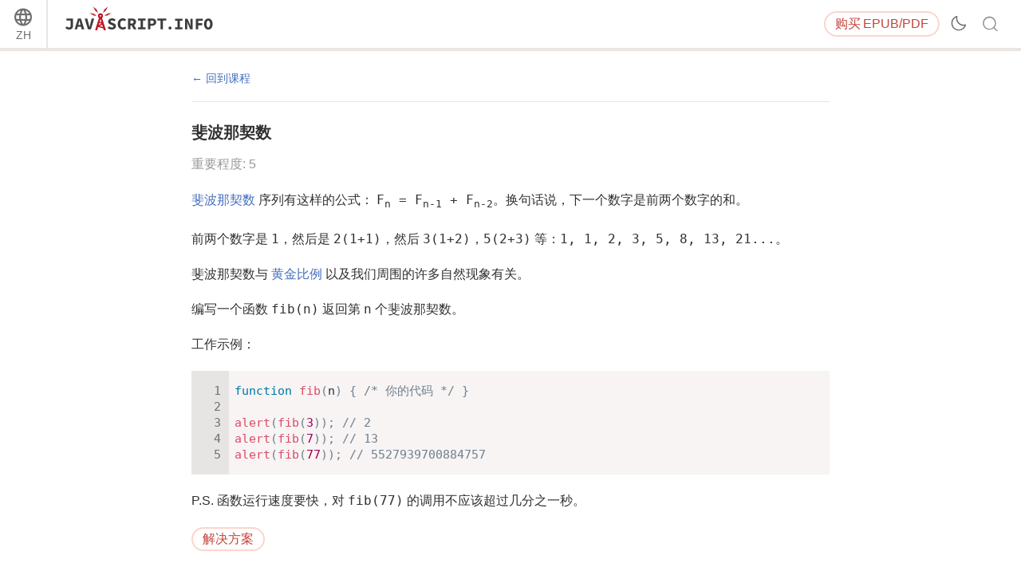

--- FILE ---
content_type: text/html; charset=utf-8
request_url: https://zh.javascript.info/task/fibonacci-numbers
body_size: 7334
content:
<!DOCTYPE html><html lang="zh" data-theme-enabled="1"><head><script>window.currentUser = null;</script><script>window.shopCurrency = "EUR";</script><script>window.localCurrency = "CNY";</script><script>window.countryCode = "us";</script><script>window.rateShopTo = {"CNY":8.166722588123221,"EUR":0.9999999999999999,"USD":1.1731774102343304,"AMD":444.8806057349604};</script><title itemprop="name">斐波那契数</title><link href="/pack/styles.634e02cf089e7cb7a1de.css" rel="stylesheet"><meta name="viewport" content="width=device-width, initial-scale=1, user-scalable=yes, minimum-scale=1.0"><meta name="apple-mobile-web-app-capable" content="yes"><!-- chrome autotranslate is enabled only for "en" main version--><meta name="google" content="notranslate"><script>if (window.devicePixelRatio > 1) document.cookie = 'pixelRatio=' + window.devicePixelRatio + ';path=/;expires=Tue, 19 Jan 2038 03:14:07 GMT';</script><link href="//fonts.googleapis.com/css?family=Open+Sans:bold,italic,bolditalic" rel="stylesheet"><link rel="apple-touch-icon-precomposed" href="/img/favicon/apple-touch-icon-precomposed.png"><link rel="canonical" href="https://zh.javascript.info/task/fibonacci-numbers"><meta name="msapplication-TileColor" content="#222A2C"><meta name="msapplication-TileImage" content="/img/favicon/tileicon.png"><link rel="icon" href="/img/favicon/favicon.png"><meta itemprop="image" content="https://zh.javascript.info/img/site_preview_en_512x512.png"><meta property="og:title" content="斐波那契数"><meta property="og:image" content="https://zh.javascript.info/img/site_preview_en_1200x630.png"><meta property="og:image:type" content="image/png"><meta property="og:image:width" content="1200"><meta property="og:image:height" content="630"><meta property="fb:admins" content="100001562528165"><meta name="twitter:card" content="summary"><meta name="twitter:title" content="斐波那契数"><meta name="twitter:site" content="@iliakan"><meta name="twitter:creator" content="@iliakan"><meta name="twitter:image" content="https://zh.javascript.info/img/site_preview_en_512x512.png"><meta name="google-adsense-account" content="ca-pub-6204518652652613"><script>window.GA_ID = "UA-2056213-15";</script><script>window.YANDEX_METRIKA_ID = 65598091;</script><script>{function gtag(){dataLayer.push(arguments)}window.dataLayer=window.dataLayer||[],gtag("js",new Date),gtag("config","G-2LWB61WGYJ")}</script>
<script async src="https://www.googletagmanager.com/gtag/js?id=G-2LWB61WGYJ"></script><script>window.metrika={reachGoal:function(){}},window.yandex_metrika_callbacks=[function(){try{window.metrika=new Ya.Metrika({id:YANDEX_METRIKA_ID,webvisor:!0,clickmap:!0,params:{user:window.currentUser&&window.currentUser.id}}),metrika.trackLinks({delay:150}),window.addEventListener("error",function(r){window.metrika.reachGoal("JSERROR",{src:(r.filename||r.errorUrl)+": "+(r.lineno||r.errorLine),stack:r.stack||r.error&&r.error.stack,message:r.message})})}catch(r){}}];</script><script src="//mc.yandex.ru/metrika/watch.js" async></script><script>window.CAPTCHA_ID = "6LfmLAEVAAAAAJMykMnf7aY8nkyTRmYi2ynx51R1";</script><script>window.CAPTCHA_TYPE = "recaptcha";</script><script src="/pack/init.f479fd95769530e73eac.js"></script><script src="/pack/head.c915bbf8ff7aff8b7c32.js" defer></script><script src="/pack/tutorial.8676a813d4b85600c4da.js" defer></script><script src="/pack/footer.eb2c7eaea25d39c1c4fc.js" defer></script></head><body class="no-icons"><script>window.fontTest();</script><div class="page-wrapper"><!--[if IE]><div style="color:red;text-align:center">很抱歉，我们不支持 Internet Explorer 等浏览器，请使用一个更新版本的浏览器。</div><![endif]--><div class="sitetoolbar"><script>window.langs = [{"code":"ar","name":"Arabic"},{"code":"az","name":"Azerbaijani"},{"code":"bg","name":"Bulgarian"},{"code":"bn","name":"Bengali"},{"code":"bs","name":"Bosnian"},{"code":"ca","name":"Catalan"},{"code":"cs","name":"Czech"},{"code":"da","name":"Danish"},{"code":"de","name":"German"},{"code":"el","name":"Greek"},{"code":"en","name":"English"},{"code":"es","name":"Spanish"},{"code":"fa","name":"Persian (Farsi)"},{"code":"fi","name":"Finnish"},{"code":"fr","name":"French"},{"code":"he","name":"Hebrew"},{"code":"hi","name":"Hindi"},{"code":"hr","name":"Croatian"},{"code":"hu","name":"Hungarian"},{"code":"hy","name":"Armenian"},{"code":"id","name":"Indonesian"},{"code":"it","name":"Italian"},{"code":"ja","name":"Japanese"},{"code":"ka","name":"Georgian"},{"code":"kk","name":"Kazakh"},{"code":"km","name":"Central Khmer"},{"code":"ko","name":"Korean"},{"code":"ku","name":"Kurdish"},{"code":"ky","name":"Kyrgyz"},{"code":"lt","name":"Lithuanian"},{"code":"me","name":"Montenegrin"},{"code":"ml","name":"Malayalam"},{"code":"ms","name":"Malay"},{"code":"my","name":"Burmese"},{"code":"nl","name":"Dutch"},{"code":"no","name":"Norvegian"},{"code":"pa","name":"Punjabi"},{"code":"pl","name":"Polish"},{"code":"pt","name":"Portuguese"},{"code":"ro","name":"Romanian"},{"code":"ru","name":"Russian"},{"code":"si","name":"Sinhala"},{"code":"sk","name":"Slovak"},{"code":"sl","name":"Slovenian"},{"code":"sq","name":"Albanian"},{"code":"sr","name":"Serbian"},{"code":"ta","name":"Tamil"},{"code":"te","name":"Telugu"},{"code":"test","name":"Test"},{"code":"th","name":"Thai"},{"code":"tk","name":"Turkmen"},{"code":"tr","name":"Turkish"},{"code":"ug","name":"Uyghur"},{"code":"uk","name":"Ukrainian"},{"code":"ur","name":"Urdu"},{"code":"uz","name":"Uzbek"},{"code":"v2","name":"v2"},{"code":"vi","name":"Vietnamese"},{"code":"zh-hant","name":"Chinese Traditional"},{"code":"zh","name":"Chinese"}];</script><script>window.lang = "zh";</script><div class="sitetoolbar__content"><div class="sitetoolbar__lang-switcher"><button class="sitetoolbar__dropdown-button" data-dropdown-toggler>ZH</button><div class="sitetoolbar__dropdown-wrap"><div class="sitetoolbar__dropdown-body"><div class="sitetoolbar__lang-switcher-body"><div class="supported-langs supported-langs_toolbar"><div class="supported-langs__container"><ul class="supported-langs__list" style="height:200px"><li class="supported-langs__item"><a class="supported-langs__link" href="https://ar.javascript.info/task/fibonacci-numbers"><span class="supported-langs__brief">AR</span><span class="supported-langs__title">عربي</span></a></li><li class="supported-langs__item"><a class="supported-langs__link" href="https://javascript.info/task/fibonacci-numbers"><span class="supported-langs__brief">EN</span><span class="supported-langs__title">English</span></a></li><li class="supported-langs__item"><a class="supported-langs__link" href="https://es.javascript.info/task/fibonacci-numbers"><span class="supported-langs__brief">ES</span><span class="supported-langs__title">Español</span></a></li><li class="supported-langs__item"><a class="supported-langs__link" href="https://fa.javascript.info/task/fibonacci-numbers"><span class="supported-langs__brief">FA</span><span class="supported-langs__title">فارسی</span></a></li><li class="supported-langs__item"><a class="supported-langs__link" href="https://fr.javascript.info/task/fibonacci-numbers"><span class="supported-langs__brief">FR</span><span class="supported-langs__title">Français</span></a></li><li class="supported-langs__item"><a class="supported-langs__link" href="https://id.javascript.info/task/fibonacci-numbers"><span class="supported-langs__brief">ID</span><span class="supported-langs__title">Indonesia</span></a></li></ul><ul class="supported-langs__list" style="height:200px"><li class="supported-langs__item"><a class="supported-langs__link" href="https://it.javascript.info/task/fibonacci-numbers"><span class="supported-langs__brief">IT</span><span class="supported-langs__title">Italiano</span></a></li><li class="supported-langs__item"><a class="supported-langs__link" href="https://ja.javascript.info/task/fibonacci-numbers"><span class="supported-langs__brief">JA</span><span class="supported-langs__title">日本語</span></a></li><li class="supported-langs__item"><a class="supported-langs__link" href="https://ko.javascript.info/task/fibonacci-numbers"><span class="supported-langs__brief">KO</span><span class="supported-langs__title">한국어</span></a></li><li class="supported-langs__item"><a class="supported-langs__link" href="https://learn.javascript.ru/task/fibonacci-numbers"><span class="supported-langs__brief">RU</span><span class="supported-langs__title">Русский</span></a></li><li class="supported-langs__item"><a class="supported-langs__link" href="https://tr.javascript.info/task/fibonacci-numbers"><span class="supported-langs__brief">TR</span><span class="supported-langs__title">Türkçe</span></a></li><li class="supported-langs__item"><a class="supported-langs__link" href="https://uk.javascript.info/task/fibonacci-numbers"><span class="supported-langs__brief">UK</span><span class="supported-langs__title">Українська</span></a></li></ul><ul class="supported-langs__list" style="height:56px"><li class="supported-langs__item"><a class="supported-langs__link" href="https://uz.javascript.info/task/fibonacci-numbers"><span class="supported-langs__brief">UZ</span><span class="supported-langs__title">Oʻzbek</span></a></li><li class="supported-langs__item supported-langs__item_current"><a class="supported-langs__link" href="https://zh.javascript.info/task/fibonacci-numbers"><span class="supported-langs__brief">ZH</span><span class="supported-langs__title">简体中文</span></a></li></ul></div><div class="supported-langs__text">我们希望将这个开源项目提供给全世界的人。请帮助我们将教程的内容 <a href="https://javascript.info/translate#help" rel="noopener noreferrer" target="_blank">翻译为你所掌握的语言</a> 对应的版本。</div></div></div></div></div></div><div class="sitetoolbar__logo-wrap"><a class="sitetoolbar__link sitetoolbar__link_logo" href="/"><img class="sitetoolbar__logo sitetoolbar__logo_normal" src="/img/sitetoolbar__logo_en.svg" width="200" alt="" role="presentation"/><img class="sitetoolbar__logo sitetoolbar__logo_normal sitetoolbar__logo_dark" src="/img/sitetoolbar__logo_en-white.svg" width="200" alt="" role="presentation"/><img class="sitetoolbar__logo sitetoolbar__logo_small" src="/img/sitetoolbar__logo_small_en.svg" width="70" alt="" role="presentation"/><img class="sitetoolbar__logo sitetoolbar__logo_small sitetoolbar__logo_dark" src="/img/sitetoolbar__logo_small_en-white.svg" width="70" alt="" role="presentation"/><script>Array.prototype.forEach.call(document.querySelectorAll("img.sitetoolbar__logo"),function(e){let t=document.createElement("object");t.type="image/svg+xml",t.className=e.className,t.style.cssText="left:0;top:0;position:absolute",t.onload=function(){t.onload=null,e.style.visibility="hidden"},t.data=e.src,e.parentNode.insertBefore(t,e)});</script></a></div><div class="sitetoolbar__nav-toggle-wrap"><button class="sitetoolbar__nav-toggle" type="button"></button></div><nav class="sitetoolbar__sections"><ul class="sitetoolbar__sections-list"></ul></nav><div class="sitetoolbar__right-button-wrap"><a class="sitetoolbar-right-button sitetoolbar-right-button_courses" href="/ebook"><span class="sitetoolbar-right-button__extra-text">购买</span>EPUB/PDF</a></div><div class="sitetoolbar__theme-switcher"><div class="theme-changer"><label class="theme-changer__label" for="theme-changer-input" data-tooltip="Change theme"><input class="theme-changer__input" type="checkbox" id="theme-changer-input" data-theme-changer="data-theme-changer"/><span class="theme-changer__icon theme-changer__icon_light-theme"></span><span class="theme-changer__icon theme-changer__icon_dark-theme"></span></label></div></div><div class="sitetoolbar__search-wrap"><div class="sitetoolbar__search-content"><button class="sitetoolbar__search-toggle" type="button"></button><form class="sitetoolbar__search" method="GET" action="/search"><div class="sitetoolbar__search-input"><div class="text-input"><input class="text-input__control" name="query" placeholder="在 Javascript.info 网站中搜索" required="required" type="text"/></div><button class="sitetoolbar__find" type="submit">搜索</button></div></form></div></div></div><div class="tablet-menu"><div class="tablet-menu__line"><div class="tablet-menu__content"><form class="tablet-menu-search" action="/search/"><input class="tablet-menu-search__input" type="search" name="query" placeholder="在教程中搜索" required="required"/><button class="tablet-menu-search__button" type="submit" name="type" value="articles">搜索</button></form></div></div><div class="tablet-menu__line"><div class="tablet-menu__content"><a class="map" href="/tutorial/map" data-action="tutorial-map"><span class="map__text">教程路线图</span></a></div></div><div class="tablet-menu__line"><div class="tablet-menu__content"><div class="theme-changer theme-changer_tablet-menu theme-changer_has-label"><label class="theme-changer__label" for="theme-changer-input-tablet" data-tooltip="Change theme"><input class="theme-changer__input" type="checkbox" id="theme-changer-input-tablet" data-theme-changer="data-theme-changer"/><span class="theme-changer__icon theme-changer__icon_light-theme"></span><span class="theme-changer__icon theme-changer__icon_dark-theme"></span><span class="theme-changer__label-text theme-changer__label-text_light-theme">Light theme</span><span class="theme-changer__label-text theme-changer__label-text_dark-theme">Dark theme</span></label></div></div></div><div class="tablet-menu__line"><div class="tablet-menu__content"><div class="share-icons"><span class="share-icons__title">分享</span><a class="share share_tw" href="https://twitter.com/share?url=https%3A%2F%2Fzh.javascript.info%2Ftask%2Ffibonacci-numbers" rel="nofollow"></a><a class="share share_fb" href="https://www.facebook.com/sharer/sharer.php?s=100&amp;p%5Burl%5D=https%3A%2F%2Fzh.javascript.info%2Ftask%2Ffibonacci-numbers" rel="nofollow"></a></div></div></div><div class="tablet-menu__line"><div class="tablet-menu__content"><select class="tablet-menu__nav input-select input-select input-select_small" onchange="if(this.value) window.location.href=this.value"><option value="https://ar.javascript.info/task/fibonacci-numbers">عربي</option><option value="https://javascript.info/task/fibonacci-numbers">English</option><option value="https://es.javascript.info/task/fibonacci-numbers">Español</option><option value="https://fa.javascript.info/task/fibonacci-numbers">فارسی</option><option value="https://fr.javascript.info/task/fibonacci-numbers">Français</option><option value="https://id.javascript.info/task/fibonacci-numbers">Indonesia</option><option value="https://it.javascript.info/task/fibonacci-numbers">Italiano</option><option value="https://ja.javascript.info/task/fibonacci-numbers">日本語</option><option value="https://ko.javascript.info/task/fibonacci-numbers">한국어</option><option value="https://learn.javascript.ru/task/fibonacci-numbers">Русский</option><option value="https://tr.javascript.info/task/fibonacci-numbers">Türkçe</option><option value="https://uk.javascript.info/task/fibonacci-numbers">Українська</option><option value="https://uz.javascript.info/task/fibonacci-numbers">Oʻzbek</option><option value="https://zh.javascript.info/task/fibonacci-numbers" selected>简体中文</option></select></div></div></div></div><div class="page"><script>if(localStorage.noSidebar){document.querySelector(".page").classList.remove("page_sidebar_on");let e=document.querySelector(".page-wrapper");e&&e.classList.remove("page-wrapper_sidebar_on")}setTimeout(function(){document.querySelector(".page").classList.add("page_sidebar-animation-on")});</script><div class="page__inner"><main class="main main_width-limit"><div class="breadcrumbs" style="display:none"><ul><li class="breadcrumbs__item breadcrumbs__item_home"><a class="breadcrumbs__link" href="/"><span class="breadcrumbs__hidden-text">教程</span></a></li><li class="breadcrumbs__item" id="breadcrumb-1"><a class="breadcrumbs__link" href="/js"><span>JavaScript 编程语言</span></a></li><li class="breadcrumbs__item" id="breadcrumb-2"><a class="breadcrumbs__link" href="/advanced-functions"><span>函数进阶内容</span></a></li><li class="breadcrumbs__item" id="breadcrumb-3"><a class="breadcrumbs__link" href="/recursion"><span>递归和堆栈</span></a></li><script type="application/ld+json">{"@context":"https://schema.org","@type":"BreadcrumbList","itemListElement":[{"@type":"ListItem","position":1,"name":"教程","item":"https://zh.javascript.info/"},{"@type":"ListItem","position":2,"name":"JavaScript 编程语言","item":"https://zh.javascript.info/js"},{"@type":"ListItem","position":3,"name":"函数进阶内容","item":"https://zh.javascript.info/advanced-functions"},{"@type":"ListItem","position":4,"name":"递归和堆栈","item":"https://zh.javascript.info/recursion"}]}</script></div><div class="task-single" itemscope itemtype="http://schema.org/TechArticle"><meta itemprop="name" content="斐波那契数"><div itemprop="author" itemscope itemtype="http://schema.org/Person"><meta itemprop="email" content="iliakan@gmail.com"><meta itemprop="name" content="Ilya Kantor"></div><a class="task-single__back" href="/recursion"><span>回到课程</span></a><div class="task task-single__task" itemprop="articleBody"><div class="task__header"><div class="task__title-wrap"><h2 class="task__title">斐波那契数</h2></div><div class="task__header-note"><span class="task__importance" title="任务的重要程度有多高，等级从 1 到 5。">重要程度: 5</span></div></div><div class="task__content"><div class="task__formatted"><p><a href="https://en.wikipedia.org/wiki/Fibonacci_number">斐波那契数</a> 序列有这样的公式： <code>F<sub>n</sub> = F<sub>n-1</sub> + F<sub>n-2</sub></code>。换句话说，下一个数字是前两个数字的和。</p>
<p>前两个数字是 <code>1</code>，然后是 <code>2(1+1)</code>，然后 <code>3(1+2)</code>，<code>5(2+3)</code> 等：<code>1, 1, 2, 3, 5, 8, 13, 21...</code>。</p>
<p>斐波那契数与 <a href="https://en.wikipedia.org/wiki/Golden_ratio">黄金比例</a> 以及我们周围的许多自然现象有关。</p>
<p>编写一个函数 <code>fib(n)</code> 返回第 <code>n</code> 个斐波那契数。</p>
<p>工作示例：</p>
<div id="cl7lp7p8cr" data-trusted="1" class="code-example">
      <div class="codebox code-example__codebox">
        
        <div class="codebox__code" data-code="1">
          <pre class="line-numbers language-javascript"><code>function fib(n) { /* 你的代码 */ }

alert(fib(3)); // 2
alert(fib(7)); // 13
alert(fib(77)); // 5527939700884757</code></pre>
        </div>
      </div>
      
      </div><p>P.S. 函数运行速度要快，对 <code>fib(77)</code> 的调用不应该超过几分之一秒。</p>
</div><button class="task__solution" type="button">解决方案</button><div class="task__answer"><div class="task__answer-content"><div class="formatted"><p>我们可以尝试的第一种解法是递归。</p>
<p>斐波那契数根据定义是递归的：</p>
<div id="7lzn1kkr2e" data-trusted="1" class="code-example">
      <div class="codebox code-example__codebox">
        
        <div class="toolbar codebox__toolbar">
          <div class="toolbar__tool">
            <a href="#" title="运行" data-action="run" class="toolbar__button toolbar__button_run"></a>
          </div>
          <div class="toolbar__tool">
            <a href="#" title="在沙箱中打开" target="_blank" data-action="edit" class="toolbar__button toolbar__button_edit"></a>
          </div>
        </div>
        <div class="codebox__code" data-code="1">
          <pre class="line-numbers language-javascript"><code>function fib(n) {
  return n &lt;= 1 ? n : fib(n - 1) + fib(n - 2);
}

alert( fib(3) ); // 2
alert( fib(7) ); // 13
// fib(77); // 超级慢！</code></pre>
        </div>
      </div>
      
      </div><p>……但是 <code>n</code> 比较大时会很慢。比如 <code>fib(77)</code> 会挂起引擎一段时间，并且消耗所有 CPU 资源。</p>
<p>因为函数产生了太多的子调用。同样的值被一遍又一遍地计算。</p>
<p>例如，我们看下计算 <code>fib(5)</code> 的片段：</p>
<div id="39qjztdes4" data-trusted="1" class="code-example">
      <div class="codebox code-example__codebox">
        
        <div class="codebox__code" data-code="1">
          <pre class="line-numbers language-javascript"><code>...
fib(5) = fib(4) + fib(3)
fib(4) = fib(3) + fib(2)
...</code></pre>
        </div>
      </div>
      
      </div><p>可以看到，<code>fib(5)</code> 和 <code>fib(4)</code> 都需要 <code>fib(3)</code> 的值，所以 <code>fib(3)</code> 被独立计算了两次。</p>
<p>这是完整的递归树：</p>
<figure><div class="image" style="width:640px">
      <div class="image__ratio" style="padding-top:35.15625%"></div>
      <object type="image/svg+xml" data="/task/fibonacci-numbers/fibonacci-recursion-tree.svg" width="640" height="225" class="image__image" data-use-theme>
        <img src="/task/fibonacci-numbers/fibonacci-recursion-tree.svg" alt="" width="640" height="225">
      </object>
      </div></figure><p>我们可以清楚的看到 <code>fib(3)</code> 被计算了两次，<code>fib(2)</code> 被计算了三次。总计算量远远超过了 <code>n</code>，这造成仅仅对于计算 <code>n=77</code> 来讲，计算量就是巨量的。</p>
<p>我们可以通过记录已经计算过的值来进行优化：如果一个值比如 <code>fib(3)</code> 已经被计算过一次，那么我们可以在后面的计算中重复使用它。</p>
<p>另一个选择就是不使用递归，而是使用完全不同的基于循环的算法。</p>
<p>与从 <code>n</code> 到降到更小的值相反，我们可以使用循环从 <code>1</code> 和 <code>2</code> 开始，然后得到它们的和 <code>fib(3)</code>，然后再通过前两个数的和得到 <code>fib(4)</code>，然后 <code>fib(5)</code>，以此类推，直至达到所需要的值。在每一步，我们只需要记录前两个值就可以。</p>
<p>下面是新算法的细节步骤：</p>
<p>开始：</p>
<div id="qgq45cui0n" data-trusted="1" class="code-example">
      <div class="codebox code-example__codebox">
        
        <div class="codebox__code" data-code="1">
          <pre class="line-numbers language-javascript"><code>// a = fib(1), b = fib(2)，这些值是根据定义 1 得到的
let a = 1, b = 1;

// 求两者的和得到 c = fib(3)
let c = a + b;

/* 现在我们有 fib(1)，fib(2) 和 fib(3)
a  b  c
1, 1, 2
*/</code></pre>
        </div>
      </div>
      
      </div><p>现在我们想要得到 <code>fib(4) = fib(2) + fib(3)</code>。</p>
<p>我们移动变量：<code>a,b</code> 将得到 <code>fib(2),fib(3)</code>，<code>c</code> 将得到两者的和：</p>
<div id="8n52x5oe3c" data-trusted="1" class="code-example">
      <div class="codebox code-example__codebox">
        
        <div class="codebox__code" data-code="1">
          <pre class="line-numbers language-javascript"><code>a = b; // 现在 a = fib(2)
b = c; // 现在 b = fib(3)
c = a + b; // c = fib(4)

/* 现在我们有这样的序列
   a  b  c
1, 1, 2, 3
*/</code></pre>
        </div>
      </div>
      
      </div><p>下一步得到另一个序列数：</p>
<div id="0hzjzttr69" data-trusted="1" class="code-example">
      <div class="codebox code-example__codebox">
        
        <div class="codebox__code" data-code="1">
          <pre class="line-numbers language-javascript"><code>a = b; // 现在 a = fib(3)
b = c; // 现在 b = fib(4)
c = a + b; // c = fib(5)

/* 现在序列是（又加了一个数）：
      a  b  c
1, 1, 2, 3, 5
*/</code></pre>
        </div>
      </div>
      
      </div><p>……依次类推，直到我们得到需要的值。这比递归快很多，而且没有重复计算。</p>
<p>完整代码：</p>
<div id="s5lx7p1v7y" data-trusted="1" class="code-example">
      <div class="codebox code-example__codebox">
        
        <div class="toolbar codebox__toolbar">
          <div class="toolbar__tool">
            <a href="#" title="运行" data-action="run" class="toolbar__button toolbar__button_run"></a>
          </div>
          <div class="toolbar__tool">
            <a href="#" title="在沙箱中打开" target="_blank" data-action="edit" class="toolbar__button toolbar__button_edit"></a>
          </div>
        </div>
        <div class="codebox__code" data-code="1">
          <pre class="line-numbers language-javascript"><code>function fib(n) {
  let a = 1;
  let b = 1;
  for (let i = 3; i &lt;= n; i++) {
    let c = a + b;
    a = b;
    b = c;
  }
  return b;
}

alert( fib(3) ); // 2
alert( fib(7) ); // 13
alert( fib(77) ); // 5527939700884757</code></pre>
        </div>
      </div>
      
      </div><p>循环从 <code>i=3</code> 开始，因为前两个序列值被硬编码到变量 <code>a=1</code>，<code>b=1</code>。</p>
<p>这种方式称为 <a href="https://en.wikipedia.org/wiki/Dynamic_programming">自下而上的动态规划</a>。</p>
</div></div><button class="close-button task__answer-close" type="button" title="关闭"></button></div></div></div></div></main></div></div></div><div class="page-footer"><ul class="page-footer__list"><li class="page-footer__item page-footer__item_copy">©&nbsp;2007—2026&nbsp; Ilya Kantor</li><li class="page-footer__item page-footer__item_about"><a class="page-footer__link" href="/about">关于本项目</a></li><li class="page-footer__item page-footer__item_contact"><a class="page-footer__link" href="/about#contact-us">联系我们</a></li></ul></div><script defer src="https://static.cloudflareinsights.com/beacon.min.js/vcd15cbe7772f49c399c6a5babf22c1241717689176015" integrity="sha512-ZpsOmlRQV6y907TI0dKBHq9Md29nnaEIPlkf84rnaERnq6zvWvPUqr2ft8M1aS28oN72PdrCzSjY4U6VaAw1EQ==" data-cf-beacon='{"version":"2024.11.0","token":"0cda2462c5944515bb0255634e18140a","server_timing":{"name":{"cfCacheStatus":true,"cfEdge":true,"cfExtPri":true,"cfL4":true,"cfOrigin":true,"cfSpeedBrain":true},"location_startswith":null}}' crossorigin="anonymous"></script>
</body></html>

--- FILE ---
content_type: image/svg+xml
request_url: https://zh.javascript.info/task/fibonacci-numbers/fibonacci-recursion-tree.svg
body_size: 746
content:
<svg xmlns="http://www.w3.org/2000/svg" width="640" height="225" viewBox="0 0 640 225"><defs><style>@import url(https://fonts.googleapis.com/css?family=Open+Sans:bold,italic,bolditalic%7CPT+Mono);@font-face{font-family:&apos;PT Mono&apos;;font-weight:700;font-style:normal;src:local(&apos;PT MonoBold&apos;),url(/font/PTMonoBold.woff2) format(&apos;woff2&apos;),url(/font/PTMonoBold.woff) format(&apos;woff&apos;),url(/font/PTMonoBold.ttf) format(&apos;truetype&apos;)}</style></defs><g id="combined" fill="none" fill-rule="evenodd" stroke="none" stroke-width="1"><g id="fibonacci-recursion-tree.svg"><text id="fib(5)" font-family="PTMono-Regular, PT Mono" font-size="14" font-weight="normal"><tspan x="355" y="12" fill="#181717">fib</tspan> <tspan x="380.2" y="12" fill="#7E7C7B">(</tspan> <tspan x="388.6" y="12" fill="#181717">5</tspan> <tspan x="397" y="12" fill="#7E7C7B">)</tspan></text><path id="Line-Copy-4" fill="#C06334" fill-rule="nonzero" d="M412.836 18.252l.956.292 81.61 24.911 1.752-5.737L508.5 48.5l-15.434 2.608 1.752-5.74-81.61-24.912-.956-.292.584-1.912z"/><path id="Line-Copy-18" fill="#C06334" fill-rule="nonzero" d="M343.643 18.24l.617 1.903-.952.308-76.182 24.684 1.85 5.709L253.5 48.5l11.16-10.975 1.85 5.708 76.182-24.684.951-.309z"/><path id="Line-Copy-13" fill="#C06334" fill-rule="nonzero" d="M153.362 123.093l.773.634 17.181 14.113 3.809-4.635L181.5 147.5l-15.261-3.477 3.808-4.637-17.182-14.113-.772-.635 1.269-1.545z"/><path id="Line-Copy-14" fill="#C06334" fill-rule="nonzero" d="M495.362 123.093l.773.634 17.181 14.113 3.809-4.635L523.5 147.5l-15.261-3.477 3.808-4.637-17.182-14.113-.772-.635 1.269-1.545z"/><path id="Line-Copy-17" fill="#C06334" fill-rule="nonzero" d="M458.022 123.086l1.392 1.436-.718.696-13.946 13.509 4.176 4.31L434 147.75l5.185-14.769 4.174 4.31 13.945-13.51.718-.695z"/><path id="Line-Copy-20" fill="#C06334" fill-rule="nonzero" d="M280.022 123.086l1.392 1.436-.718.696-13.946 13.509 4.176 4.31L256 147.75l5.185-14.769 4.174 4.31 13.945-13.51.718-.695z"/><path id="Line-Copy-21" fill="#C06334" fill-rule="nonzero" d="M110.022 123.086l1.392 1.436-.718.696-13.946 13.509 4.176 4.31L86 147.75l5.185-14.769 4.174 4.31 13.945-13.51.718-.695z"/><path id="Line-Copy-15" fill="#C06334" fill-rule="nonzero" d="M320.362 123.093l.773.634 17.181 14.113 3.809-4.635L348.5 147.5l-15.261-3.477 3.808-4.637-17.182-14.113-.772-.635 1.269-1.545z"/><path id="Line-Copy-16" fill="#C06334" fill-rule="nonzero" d="M90.362 174.093l.773.634 17.181 14.113 3.809-4.635L118.5 198.5l-15.261-3.477 3.808-4.637-17.182-14.113-.772-.635 1.269-1.545z"/><path id="Line-Copy-22" fill="#C06334" fill-rule="nonzero" d="M58.638 174.093l1.27 1.545-.773.635-17.183 14.113 3.81 4.637L30.5 198.5l6.375-14.295 3.808 4.635 17.182-14.113.773-.634z"/><path id="Line-Copy-8" fill="#C06334" fill-rule="nonzero" d="M242.03 74.166l.902.432 35.374 16.95 2.593-5.41L290.5 98.5l-15.65.263 2.592-5.411-35.374-16.95-.902-.432.864-1.804z"/><path id="Line-Copy-9" fill="#C06334" fill-rule="nonzero" d="M546.03 74.166l.902.432 35.374 16.95 2.593-5.41L594.5 98.5l-15.65.263 2.592-5.411-35.374-16.95-.902-.432.864-1.804z"/><path id="Line-Copy-7" fill="#C06334" fill-rule="nonzero" d="M529.404 74.145l.951 1.759-.88.475-30.187 16.337 2.856 5.277-15.644.507 8.981-12.82 2.855 5.277 30.188-16.336.88-.476z"/><path id="Line-Copy-19" fill="#C06334" fill-rule="nonzero" d="M195.404 74.145l.951 1.759-.879.475-30.188 16.337 2.856 5.277-15.644.507 8.981-12.82 2.855 5.277 30.188-16.336.88-.476z"/><text id="fib(4)" fill="#181717" font-family="PTMono-Regular, PT Mono" font-size="14" font-weight="normal"><tspan x="198" y="68">fib(4)</tspan></text><text id="fib(3)" fill="#181717" font-family="PTMono-Regular, PT Mono" font-size="14" font-weight="normal"><tspan x="518" y="68">fib(3)</tspan></text><text id="fib(3)" fill="#181717" font-family="PTMono-Regular, PT Mono" font-size="14" font-weight="normal"><tspan x="111" y="117">fib(3)</tspan></text><text id="fib(2)" fill="#181717" font-family="PTMono-Regular, PT Mono" font-size="14" font-weight="normal"><tspan x="277" y="117">fib(2)</tspan></text><text id="fib(0)" fill="#181717" font-family="PTMono-Regular, PT Mono" font-size="14" font-weight="normal"><tspan x="328" y="164">fib(0)</tspan></text><text id="fib(1)" fill="#181717" font-family="PTMono-Regular, PT Mono" font-size="14" font-weight="normal"><tspan x="239" y="164">fib(1)</tspan></text><text id="fib(1)" fill="#181717" font-family="PTMono-Regular, PT Mono" font-size="14" font-weight="normal"><tspan x="164" y="164">fib(1)</tspan></text><text id="fib(2)-copy-2" fill="#181717" font-family="PTMono-Regular, PT Mono" font-size="14" font-weight="normal"><tspan x="456" y="117">fib(2)</tspan></text><text id="fib(0)-copy-2" fill="#181717" font-family="PTMono-Regular, PT Mono" font-size="14" font-weight="normal"><tspan x="514" y="164">fib(0)</tspan></text><text id="fib(1)-copy-2" fill="#181717" font-family="PTMono-Regular, PT Mono" font-size="14" font-weight="normal"><tspan x="409" y="164">fib(1)</tspan></text><text id="fib(1)-copy-3" fill="#181717" font-family="PTMono-Regular, PT Mono" font-size="14" font-weight="normal"><tspan x="580" y="117">fib(1)</tspan></text><text id="fib(2)-copy" fill="#181717" font-family="PTMono-Regular, PT Mono" font-size="14" font-weight="normal"><tspan x="54" y="164">fib(2)</tspan></text><text id="fib(0)-copy" fill="#181717" font-family="PTMono-Regular, PT Mono" font-size="14" font-weight="normal"><tspan x="102" y="218">fib(0)</tspan></text><text id="fib(1)-copy" fill="#181717" font-family="PTMono-Regular, PT Mono" font-size="14" font-weight="normal"><tspan x="5" y="219">fib(1)</tspan></text></g></g></svg>

--- FILE ---
content_type: application/javascript; charset=utf-8
request_url: https://zh.javascript.info/pack/init.f479fd95769530e73eac.js
body_size: 3152
content:
var init;

!function() {
var e = {
50: function() {
document.addEventListener("click", function(e) {
let t = e.target;
for (;t; ) {
if (!t.className.match) return;
if (t.className.match(/_unready\b/)) return void e.preventDefault();
t = t.parentElement;
}
}), document.addEventListener("submit", function(e) {
e.target.className.match && e.target.className.match(/_unready\b/) && e.preventDefault();
});
},
102: function(e) {
function t(e, t, n, o, a) {
e.addEventListener(n, function(e) {
let n = function(e, t) {
let n = e.target;
for (;n; ) {
if (n.matches(t)) return n;
if (n == e.currentTarget) break;
n = n.parentElement;
}
return null;
}(e, t);
e.delegateTarget = n, n && o.call(a || this, e);
});
}
t.delegateMixin = function(e) {
e.delegate = function(e, n, o) {
t(this.elem, e, n, o, this);
};
}, e.exports = t;
},
116: function() {
try {
window.localStorage._test = 1, delete window.localStorage._test;
} catch (e) {
try {
window.localStorage = {};
} catch (e) {}
}
},
117: function(e, t, n) {
const o = n(618);
n(102)(document.documentElement, "[data-video-player-href]", "click", e => {
e.preventDefault(), new o({
src: e.target.dataset.videoPlayerHref
});
});
},
129: function() {
window.initSponsorBar = function() {
let e = document.getElementById("sponsorBar");
if (!document.querySelector(".page").classList.contains("page_sidebar_on")) return;
if (document.domain.includes("local") || document.domain.match(/^[0-9.]+$/)) return;
let t = !0, n = e;
for (;n = n.parentElement; ) if ("none" == getComputedStyle(n).display) {
t = !1;
break;
}
if (0 == t) return;
let o = document.getElementById("sponsorBarTitle"), a = document.getElementById("sponsorBarContent"), i = document.createElement("script");
i.src = "https://cdn.carbonads.com/carbon.js?serve=CE7D42QJ&placement=javascriptinfo", 
i.id = "_carbonads_js", a.append(i), new MutationObserver(e => {
for (let t of e) {
if ("childList" !== t.type) return;
let e = [ ...a.children ].filter(e => "SCRIPT" != e.tagName);
e.length && e[0].children.length && (o.innerHTML = '<a href="http://carbonads.net/?utm_source=javascriptinfo&amp;utm_medium=ad_via_link&amp;utm_campaign=in_unit&amp;utm_term=carbon" class="carbon-poweredby" target="_blank" rel="noopener sponsored" style="color:var(--foregroundSubtle);display:inline">Ads by Carbon</a>');
}
}).observe(a, {
childList: !0,
subtree: !0
});
};
},
203: function(e) {
e.exports = function() {
let e = document.createElement("span");
document.body.appendChild(e), e.className = "font-test", e.style.fontFamily = "serif";
let t = e.offsetWidth;
e.style.fontFamily = "", function n() {
t != e.offsetWidth ? document.body.classList.remove("no-icons") : setTimeout(n, 100);
}();
};
},
387: function(e, t, n) {
const o = n(484), a = Object.fromEntries(Object.entries(o).map(([e, t]) => [ t, e ])), i = window.matchMedia("(prefers-color-scheme: dark)").matches;
function s(e, t, n) {
let i = "dark" == n ? o : a, s = e.getSVGDocument();
if (!s) return;
let r = [ "fill", "stroke", "stop-color" ];
for (let e of r) for (let t of s.querySelectorAll(`[${e}]`)) {
let n = c(t.getAttribute(e));
if ("none" == n) continue;
let o = i[n];
o && t.setAttribute(e, o);
}
for (let e of s.querySelectorAll("[style]")) for (let t of r) if (e.style[t]) {
let n = c(e.style[t]);
if ("none" == n) continue;
let o = i[n];
o && (e.style[t] = i[o]);
}
e.style.visibility = "visible";
}
function c(e) {
if ("#" == e[0] && 4 == e.length) {
let t = e.slice(1).split("");
e = "#" + t[0] + t[0] + t[1] + t[1] + t[2] + t[2];
}
return e.toLowerCase();
}
document.documentElement.dataset.themeEnabled && (document.documentElement.dataset.theme = localStorage.getItem("theme") || (i ? "dark" : "light"), 
"dark" == document.documentElement.dataset.theme && document.head.insertAdjacentHTML("afterBegin", "<style> [data-use-theme] { visibility: hidden } </style>"), 
document.addEventListener("load", ({target: e}) => {
"OBJECT" == e.tagName && "image/svg+xml" == e.type && e.hasAttribute("data-use-theme") && "dark" == document.documentElement.dataset.theme && s(e, "light", "dark");
}, !0)), window.themeSvg = s;
},
484: function(e) {
e.exports = {
"#c9dcea": "#293c40",
"#1c85b5": "#6bafbc",
"#166388": "#7fd3e4",
"#eef6f1": "#1b2b22",
"#91c2a3": "#315841",
"#478964": "#498e67",
"#37664b": "#74b28d",
"#f6f3f1": "#272727",
"#181717": "#ffffff",
"#d1cfcd": "#3f3f3e",
"#7e7c7b": "#82807f",
"#5e5c5c": "#a6a4a3",
"#767d89": "#7a818d",
"#c06334": "#7a7f9c",
"#fef1f0": "#441b1b",
"#efa39f": "#8f2e32",
"#d35155": "#d55759",
"#a7333a": "#e88b88",
"#ffffff": "#232529",
"#fbf2ec": "#252732",
"#dbaf88": "#4b4e65",
"#af6e24": "#7a7f9c",
"#643b0c": "#c4c6d4",
"#000000": "#fffffe"
};
},
618: function(e, t, n) {
const o = n(102);
class a extends Modal {
constructor(e = {}) {
super(e), this.options.inModal = !0, this.setContent(`\n    <video controls autoplay style="max-width:100%;max-height:100%">\n      <source src="${e.src}" type="video/mp4"/>\n    </video>\n    `);
}
render() {
super.render(), this.elem.classList.add("video-player-modal");
}
}
o.delegateMixin(a.prototype), e.exports = a;
},
639: function(e) {
e.exports = function() {
let e, t = document.querySelector(".notification_top"), n = t.id;
if (!n) throw new Error("Top notification must have an id");
try {
e = JSON.parse(localStorage.topNotificationsHidden);
} catch (t) {
e = [];
}
e.includes(n) || (t.querySelector("button").onclick = () => {
e.push(n), localStorage.topNotificationsHidden = JSON.stringify(e), t.style.display = "none", 
window.dispatchEvent(new CustomEvent("resize-internal"));
}, t.style.display = "");
};
},
817: function(e) {
e.exports = class {
constructor(e = {}) {
this.options = e, this.render(), this.setHasClose(void 0 === e.hasClose || e.hasClose), 
this.onClick = this.onClick.bind(this), this.onDocumentKeyDown = this.onDocumentKeyDown.bind(this), 
this.elem.addEventListener("click", this.onClick), document.addEventListener("keydown", this.onDocumentKeyDown);
}
setHasClose(e) {
this._hasClose = e, this._hasClose ? this.elem.classList.add("modal__has-close") : this.elem.classList.remove("modal__has-close");
}
render() {
document.body.insertAdjacentHTML("beforeEnd", '<div class="modal"><div class="modal__dialog"><button class="close-button modal__close"></button><div class="modal__content"></div></div></div>'), 
document.body.classList.add("paranja-open"), this.elem = document.body.lastChild, 
this.contentElem = this.elem.querySelector(".modal__content");
}
onClick(e) {
e.target.classList.contains("modal__close") && (this.remove(), e.preventDefault());
}
onDocumentKeyDown(e) {
27 === e.keyCode && (e.preventDefault(), this.remove());
}
showOverlay() {
this.contentElem.classList.add("modal-overlay_light");
}
hideOverlay() {
this.contentElem.classList.remove("modal-overlay_light");
}
setContent(e) {
"string" == typeof e ? this.contentElem.innerHTML = e : (this.contentElem.innerHTML = "", 
this.contentElem.appendChild(e));
let t = this.contentElem.querySelector("[data-modal-autofocus],[autofocus]");
t && t.focus();
}
remove() {
document.body.classList.remove("paranja-open"), document.body.removeChild(this.elem), 
document.removeEventListener("keydown", this.onDocumentKeyDown), this.elem.dispatchEvent(new CustomEvent("modal-remove"));
}
};
},
931: function(e, t, n) {
let o = n(817);
e.exports = function(e) {
function t(n) {
t.triggered || (t.triggered = !0, e(n));
}
if (localStorage.gdprAccepted) return t(!0);
let n = new o;
n.setContent('<div class="gdpr">\n    <h1 class="gdpr__title">本网站使用 cookie</h1>\n    <form class="gdpr__form">\n      <p class="gdpr__text">我们使用 cookie 和本地存储等浏览器技术来存储你的偏好设置。你需要接受我们的 <a href="/privacy">隐私政策</a> 和本网站的 <a href="/terms">其他条款</a>。</p>\n      \n      <input class="button button_action" autofocus name="accept" type="submit" value="接受">\n      <input class="button button_cancel" name="cancel" type="button" value="取消">\n      \n    </form>\n    </div>\n  '), 
n.elem.querySelector("form").addEventListener("submit", e => {
e.preventDefault(), localStorage.gdprAccepted = 1, n.remove(), t(!0);
}), n.elem.querySelector("form").elements.cancel.addEventListener("click", e => {
e.preventDefault(), n.remove(), t(!1);
}), n.elem.addEventListener("modal-remove", function() {
setTimeout(() => t(!1), 10);
});
};
}
}, t = {};
function n(o) {
var a = t[o];
if (void 0 !== a) return a.exports;
var i = t[o] = {
exports: {}
};
return e[o](i, i.exports, n), i.exports;
}
n(116), n(387), window.acceptGdpr = n(931), window.Modal = n(817), n(50), window.fontTest = n(203), 
window.showTopNotification = n(639), n(129), n(117), init = {};
}();
//# sourceMappingURL=init.f479fd95769530e73eac.js.map

--- FILE ---
content_type: application/javascript; charset=utf-8
request_url: https://zh.javascript.info/pack/tutorial.8676a813d4b85600c4da.js
body_size: 36543
content:
/*! For license information please see tutorial.8676a813d4b85600c4da.js.LICENSE.txt */
var tutorial;

(function() {
var __webpack_modules__ = {
225: function(e) {
function t(e) {
let t = document.createElement("div"), n = getComputedStyle(e);
return t.style.width = e.offsetWidth + "px", t.style.marginLeft = n.marginLeft, 
t.style.marginRight = n.marginRight, t.style.position = n.position, t.style.height = e.offsetHeight + "px", 
t.style.marginBottom = n.marginBottom, t.style.marginTop = n.marginTop, t;
}
e.exports = function() {
let e = document.querySelectorAll("[data-sticky]");
for (let n = 0; n < e.length; n++) {
let r = e[n], i = r.dataset.sticky ? JSON.parse(r.dataset.sticky) : {}, o = i.bottomLimit ? document.querySelector(i.bottomLimit) : null, s = i.container ? document.querySelector(i.container) : document.body, a = !i.minWidth || document.documentElement.clientWidth > i.minWidth;
if (r.placeholder) (r.placeholder.getBoundingClientRect().top > 0 || !a) && (r.style.cssText = "", 
r.classList.remove("sticky"), r.placeholder.parentNode.insertBefore(r, r.placeholder), 
r.placeholder.remove(), r.placeholder = null); else if (r.placeholder && o) o.getBoundingClientRect().top <= r.offsetHeight ? ("fixed" == r.style.position && (r.style.top = window.pageYOffset + "px"), 
r.style.position = "absolute") : (r.style.position = "fixed", r.style.top = 0); else if (r.getBoundingClientRect().top < 0 && a) {
if (r.style.cssText) return;
let e, n;
i.saveRight ? n = document.documentElement.clientWidth - r.getBoundingClientRect().right : e = r.getBoundingClientRect().left;
let o = i.noPlaceholder ? document.createElement("div") : t(r), a = r.offsetWidth;
r.after(o), s.appendChild(r), r.classList.add("sticky"), r.style.position = "fixed", 
r.style.top = 0, i.saveRight ? r.style.right = n + "px" : r.style.left = e + "px", 
r.style.zIndex = 101, r.style.background = "white", r.style.margin = 0, r.style.width = a + "px", 
r.placeholder = o;
}
}
};
},
467: function(e, t, n) {
let r = n(4596);
e.exports = function() {
window.consoleLogNative = window.console.log.bind(console), console.log = function(...e) {
consoleLogNative(...e);
let t = {
type: "console-log",
log: r(e),
codeBoxId: window.__codeBoxId
};
window.postMessage(t, "*");
}, window.addEventListener("message", ({source: e, data: t}) => {
if (e != window && e == window.parent) return;
if ("console-log" != t.type) return;
let n = document.getElementById(t.codeBoxId);
n && n.codeBox.consoleLog(t.log);
});
};
},
773: function(e, t, n) {
"use strict";
const r = new (n(8679))("en");
let i = console.error;
function o(e) {
if (!r.hasPhrase(s, e)) {
!1 && i("No such phrase", e);
}
return r.t(s, ...arguments);
}
e.exports = o;
const s = n(9907).lang;
"en" !== s && r.setFallback(s, "en"), r.add = (...e) => (e = e.map(e => e.__esModule ? e.default : e), 
r.addPhrase(s, ...e)), o.i18n = r;
},
820: function(e, t, n) {
let r = n(7746), i = n(8849), o = [];
t.iframe = function(e) {
r.async(e, function(t, n) {
n && (e.style.height = n + "px");
});
}, t.codeTabs = function(e) {
function t() {
let t = e.closest(".code-tabs"), n = (e.closest("[data-code-tabs-content]"), t.querySelector("[data-code-tabs-switches]"));
n.firstElementChild.offsetWidth > n.offsetWidth ? t.classList.add("code-tabs_scroll") : t.classList.remove("code-tabs_scroll");
}
t(), o.push(t);
}, window.addEventListener("resize", i(function() {
o.forEach(e => e());
}, 200));
},
937: function(e, t, n) {
var r = n(2983), i = Object.prototype, o = i.hasOwnProperty, s = i.toString, a = r ? r.toStringTag : void 0;
e.exports = function(e) {
var t = o.call(e, a), n = e[a];
try {
e[a] = void 0;
var r = !0;
} catch (e) {}
var i = s.call(e);
return r && (t ? e[a] = n : delete e[a]), i;
};
},
1113: function(e, t) {
!function(e) {
var t = /(?:"(?:\\(?:\r\n|[\s\S])|[^"\\\r\n])*"|'(?:\\(?:\r\n|[\s\S])|[^'\\\r\n])*')/;
e.languages.css = {
comment: /\/\*[\s\S]*?\*\//,
atrule: {
pattern: RegExp("@[\\w-](?:" + /[^;{\s"']|\s+(?!\s)/.source + "|" + t.source + ")*?" + /(?:;|(?=\s*\{))/.source),
inside: {
rule: /^@[\w-]+/,
"selector-function-argument": {
pattern: /(\bselector\s*\(\s*(?![\s)]))(?:[^()\s]|\s+(?![\s)])|\((?:[^()]|\([^()]*\))*\))+(?=\s*\))/,
lookbehind: !0,
alias: "selector"
},
keyword: {
pattern: /(^|[^\w-])(?:and|not|only|or)(?![\w-])/,
lookbehind: !0
}
}
},
url: {
pattern: RegExp("\\burl\\((?:" + t.source + "|" + /(?:[^\\\r\n()"']|\\[\s\S])*/.source + ")\\)", "i"),
greedy: !0,
inside: {
function: /^url/i,
punctuation: /^\(|\)$/,
string: {
pattern: RegExp("^" + t.source + "$"),
alias: "url"
}
}
},
selector: {
pattern: RegExp("(^|[{}\\s])[^{}\\s](?:[^{};\"'\\s]|\\s+(?![\\s{])|" + t.source + ")*(?=\\s*\\{)"),
lookbehind: !0
},
string: {
pattern: t,
greedy: !0
},
property: {
pattern: /(^|[^-\w\xA0-\uFFFF])(?!\s)[-_a-z\xA0-\uFFFF](?:(?!\s)[-\w\xA0-\uFFFF])*(?=\s*:)/i,
lookbehind: !0
},
important: /!important\b/i,
function: {
pattern: /(^|[^-a-z0-9])[-a-z0-9]+(?=\()/i,
lookbehind: !0
},
punctuation: /[(){};:,]/
}, e.languages.css.atrule.inside.rest = e.languages.css;
var n = e.languages.markup;
n && (n.tag.addInlined("style", "css"), n.tag.addAttribute("style", "css"));
}(Prism);
},
1328: function(e, t, n) {
let r = n(820), i = n(6970), o = n(8060);
n(9516);
const s = n(9907);
let a = n(4596);
const l = n(773), c = n(9907).lang;
l.i18n.add("prism", n(3692)("./" + c + ".yml")), e.exports = function(e) {
let t, n = e.querySelector("pre"), c = Array.from(n.childNodes).find(e => "CODE" === e.tagName), u = c.textContent;
e.codeBox = this;
let d = u;
e.hasAttribute("data-async") && (d = `(async () => {\n${u}\n})()`), Prism.highlightElement(c);
let p = o(n.innerHTML);
n.insertAdjacentHTML("afterBegin", p);
let h = JSON.parse(e.getAttribute("data-highlight"));
h && function(e, t) {
let n = e.innerHTML, r = n.split(/\n/);
for (let e of t) if (void 0 !== e.end) r[e.start] = '<em class="block-highlight">' + r[e.start], 
r[e.end] += "</em>"; else {
let t = r[e.start], n = e.cols, i = !1, o = -1, s = "";
for (let e = 0; e < t.length; e++) {
if ("<" == t[e] && (i = !0), i) s += t[e]; else {
if (o++, n.find(e => e.start == o) && (s += '<em class="inline-highlight">'), s += t[e], 
"&" == t[e]) {
let n = [ "lt;", "gt;", "amp;", "quot;" ];
for (let r of n) t.slice(e + 1, e + 1 + r.length) == r && (e += r.length, s += r);
}
n.find(e => e.end == o + 1) && (s += "</em>");
}
">" == t[e] && (i = !1);
}
r[e.start] = s;
}
e.innerHTML = r.join("\n");
}(c, h);
let f, m, g, E = n.classList.contains("language-javascript"), b = n.classList.contains("language-markup"), T = +e.getAttribute("data-trusted"), S = !+e.getAttribute("data-no-strict") && E ? '"use strict";' : "", v = `globalThis.__codeBoxId = "${e.id}";`, _ = `${S}\n\n${d}`;
d = `${S}${v}\n\n${d}`;
let y = !0;
if (!E && !b) return;
let A = e.querySelector('[data-action="run"]');
A && (A.onclick = function() {
return this.blur(), R(), !1;
});
let w = e.querySelector('[data-action="edit"]');
function L() {
let e = f.contentWindow;
"function" == typeof e.postMessage ? e.postMessage(d, s.lookatCodeUrlBase + "/showjs") : alert("Sorry, your browser is too old");
}
function I() {
if (e.hasAttribute("data-global")) {
m || (m = document.createElement("iframe"), m.className = "js-frame", m.style.width = 0, 
m.style.height = 0, m.style.border = "none", m.name = "js-global-frame", document.body.appendChild(m));
let t = document.createElement("form");
t.style.display = "none", t.method = "POST", t.enctype = "multipart/form-data", 
t.action = s.lookatCodeUrlBase + "/showhtml", t.target = "js-global-frame";
let n = e.hasAttribute("data-module") ? ' type="module"' : "", r = document.createElement("textarea");
r.name = "code", r.value = O(`<script${n}>\n${d}\n<\/script>`), t.appendChild(r), 
m.parentNode.insertBefore(t, m.nextSibling), t.submit(), t.remove();
} else if (T) {
if (e.hasAttribute("data-autorun") || e.hasAttribute("data-module")) return void function(e) {
let t = document.createElement("script");
t.type = "module", t.text = e, document.head.append(t), t.remove();
}(d);
try {
window.eval.call(window, d);
} catch (e) {
alert(e.constructor.name + ": " + e.message);
}
} else e.hasAttribute("data-refresh") && f && (f.remove(), f = null), f ? L() : (f = document.createElement("iframe"), 
f.className = "js-frame", f.src = s.lookatCodeUrlBase + "/showjs", f.style.width = 0, 
f.style.height = 0, f.style.border = "none", f.onload = function() {
L();
}, document.body.appendChild(f));
}
function O(e) {
if (e.match(/^\s*<!doctype/i)) return e;
let t = e;
return e.match(/<body/i) || (t = `<body>\n${t}\n</body>`), t = "<!doctype html>\n" + t, 
t;
}
function R() {
t && (t.remove(), t = null), E ? I() : function() {
let t;
if (g && e.hasAttribute("data-refresh") && (g.remove(), g = null), g || (g = e.querySelector(".code-result")), 
g) t = g.querySelector("iframe"); else {
if (g = document.createElement("div"), g.className = "code-result code-example__result", 
t = document.createElement("iframe"), t.name = e.id, t.className = "code-result__iframe", 
"0" === e.getAttribute("data-demo-height")) g.style.display = "none"; else if (e.hasAttribute("data-demo-height")) {
let n = +e.getAttribute("data-demo-height");
t.style.height = n + "px";
}
g.appendChild(t), e.appendChild(g);
}
if (T && !t.hasCustomConsoleLog) {
t.hasCustomConsoleLog = !0;
let n = t.contentWindow.console.log.bind(t.contentWindow.console);
t.contentWindow.console.log = function(...t) {
n(...t);
let r = a(t);
window.postMessage({
type: "console-log",
log: r,
codeBoxId: e.id
}, "*");
};
}
if (T) {
let n = t.contentDocument || t.contentWindow.document;
n.open(), n.write(O(u)), n.close(), e.hasAttribute("data-demo-height") || r.iframe(t), 
y && e.hasAttribute("data-autorun") || i(g) || g.scrollIntoView(!1);
} else {
let n = document.createElement("form");
n.style.display = "none", n.method = "POST", n.enctype = "multipart/form-data", 
n.action = s.lookatCodeUrlBase + "/showhtml", n.target = t.name;
let o = document.createElement("textarea");
o.name = "code";
let a = O(u);
a.includes("console.log") && (a = a.replace(/<head>|<body>/im, "$&__LOOKATCODE_SCRIPT__")), 
o.value = a, n.appendChild(o), t.parentNode.insertBefore(n, t.nextSibling), n.submit(), 
n.remove(), y && e.hasAttribute("data-autorun") || (t.onload = function() {
e.hasAttribute("data-demo-height") || r.iframe(t), i(g) || g.scrollIntoView(!1);
});
}
}(), y = !1;
}
w && (w.onclick = function() {
return this.blur(), function() {
let e;
e = b ? O(u) : `<!DOCTYPE html>\n<script>\n${_}\n<\/script>`;
let t = document.createElement("form");
t.action = "https://plnkr.co/edit/?p=preview", t.method = "POST", t.target = "_blank", 
document.body.appendChild(t);
let n = document.createElement("textarea");
n.name = "files[index.html]", n.value = e, t.appendChild(n);
let r = document.createElement("input");
r.name = "description", r.value = "Fork from " + window.location, t.appendChild(r), 
t.submit(), t.remove();
}(), !1;
}), e.hasAttribute("data-autorun") && ("epub" == window.ebookType && "no-epub" == e.getAttribute("data-autorun") ? e.querySelector("iframe").remove() : setTimeout(R, 100)), 
this.consoleLog = function(n) {
if (!t) {
t = document.createElement("div"), t.className = "codebox__output", e.append(t);
let n = document.createElement("div");
n.className = "codebox__output-label", n.innerHTML = l("prism.output"), t.append(n);
}
let r = document.createElement("div");
r.className = "codebox__output-line", r.innerHTML = n, t.append(r);
};
};
},
1486: function(e, t, n) {
var r = n(6339);
e.exports = function() {
return r.Date.now();
};
},
1495: function(e, t, n) {
let r = n(5345), i = n(4629);
const o = n(9907).lang, s = n(773);
s.i18n.add("", n(3205)("./" + o + ".yml")), s.i18n.add("error.network", n(6188)("./" + o + ".yml")), 
document.addEventListener("xhrfail", function(e) {
new r.Error(e.reason);
}), e.exports = function(e) {
let t = new XMLHttpRequest, n = e.method || "GET", r = e.body, o = e.url;
t.open(n, o, !e.sync), t.method = n;
let a = i();
a && !e.skipCsrf && t.setRequestHeader("X-XSRF-TOKEN", a), e.responseType && (t.responseType = e.responseType), 
"[object Object]" == {}.toString.call(r) && (t.setRequestHeader("Content-Type", "application/json;charset=UTF-8"), 
r = JSON.stringify(r)), e.noDocumentEvents || (t.addEventListener("loadstart", e => {
t.timeStart = Date.now();
let n = c("xhrstart", e);
document.dispatchEvent(n);
}), t.addEventListener("loadend", e => {
let t = c("xhrend", e);
document.dispatchEvent(t);
}), t.addEventListener("success", e => {
let t = c("xhrsuccess", e);
t.result = e.result, document.dispatchEvent(t);
}), t.addEventListener("fail", e => {
let t = c("xhrfail", e);
t.reason = e.reason, document.dispatchEvent(t);
})), e.raw || t.setRequestHeader("Accept", "application/json"), t.setRequestHeader("X-Requested-With", "XMLHttpRequest");
let l = e.normalStatuses || [ 200 ];
function c(e, t) {
let n = new CustomEvent(e);
return n.originalEvent = t, n;
}
function u(e, n) {
let r = c("fail", n);
r.reason = e, t.dispatchEvent(r);
}
return t.addEventListener("error", e => {
u(s("error.network.server_connection_error"), e);
}), t.addEventListener("timeout", e => {
u(s("error.network.server_request_timeout"), e);
}), t.addEventListener("abort", e => {
u(s("error.network.request_aborted"), e);
}), t.addEventListener("load", n => {
if (!t.status) return void u(s("error.network.no_response"), n);
let r = e.responseType && "text" !== e.responseType ? t.response : t.responseText;
if ((t.getResponseHeader("Content-Type") || "").match(/^application\/json/) || e.json) try {
r = JSON.parse(r);
} catch (n) {
return void u(s("error.network.invalid_format"), n);
}
if (!l.includes(t.status)) {
return void u(r.info ? s("error.network.server_error_info", {
status: t.status,
info: r.info
}) : s("error.network.server_error", {
status: t.status
}), n);
}
!function(e, n) {
let r = c("success", n);
r.result = e, t.dispatchEvent(r);
}(r, n);
}), setTimeout(function() {
t.send(r);
}), t;
};
},
1552: function(e, t, n) {
var r = n(9006), i = n(3667), o = n(6516), s = /^[-+]0x[0-9a-f]+$/i, a = /^0b[01]+$/i, l = /^0o[0-7]+$/i, c = parseInt;
e.exports = function(e) {
if ("number" == typeof e) return e;
if (o(e)) return NaN;
if (i(e)) {
var t = "function" == typeof e.valueOf ? e.valueOf() : e;
e = i(t) ? t + "" : t;
}
if ("string" != typeof e) return 0 === e ? e : +e;
e = r(e);
var n = a.test(e);
return n || l.test(e) ? c(e.slice(2), n ? 2 : 8) : s.test(e) ? NaN : +e;
};
},
1623: function(e, t, n) {
let r = n(7200);
e.exports = class {
constructor(e) {
this.slider = e.el, this.list = this.slider.querySelector("ul"), e.class && (this.classList = e.class.split(" ")), 
this.disabled = !1, this.init(), this.bindHandlers();
}
init() {
this.classList && this.classList.length && this.slider.classList.add(...this.classList), 
this.slider.classList.add("slider_disable-left");
const e = document.createElement("div");
e.classList.add("slider__container"), e.appendChild(this.list), this.slider.innerHTML = '<button class="slider__arrow slider__arrow_left"></button><button class="slider__arrow slider__arrow_right"></button>', 
this.slider.appendChild(e), this.innerWidth = this.countInnerWidth(), this.arrowLeft = this.slider.querySelector(".slider__arrow_left"), 
this.arrowRight = this.slider.querySelector(".slider__arrow_right");
}
countInnerWidth() {
return [ ...this.list.querySelectorAll("li") ].reduce((e, t) => {
const n = window.getComputedStyle(t);
return e + (t.offsetWidth + parseFloat(n.marginLeft) + parseFloat(n.marginRight));
}, 0);
}
bindHandlers() {
this.transformX = 0, this.arrowLeft.addEventListener("click", () => {
this.transformX -= this.list.clientWidth, this.transformX < 0 && (this.transformX = 0), 
this.render();
}), this.arrowRight.addEventListener("click", () => {
this.transformX = Math.min(this.transformX + this.list.clientWidth, this.list.scrollWidth - this.list.clientWidth), 
this.render();
}), window.addEventListener("resize", r(() => {
this.onResize();
}, 200)), this.onResize();
}
onResize() {
!this.disabled && this.innerWidth <= this.list.offsetWidth ? (this.slider.classList.add("slider_disabled"), 
this.disabled = !0, this.transformX > 0 && (this.transformX = 0, this.slider.classList.contains("slider_disable-right") && this.slider.classList.remove("slider_disable-right"), 
this.render())) : this.disabled && this.innerWidth > this.list.offsetWidth && (this.slider.classList.remove("slider_disabled"), 
this.slider.classList.contains("slider_disable-right") && this.slider.classList.remove("slider_disable-right"), 
this.disabled = !1);
}
render() {
this.list.style.transform = this.transformX > 0 ? `translateX(${-this.transformX}px)` : "translateX(0)", 
0 === this.transformX ? this.slider.classList.add("slider_disable-left") : this.slider.classList.remove("slider_disable-left"), 
this.transformX == this.list.scrollWidth - this.list.clientWidth ? this.slider.classList.add("slider_disable-right") : this.slider.classList.remove("slider_disable-right");
}
};
},
1649: function(e, t, n) {
"use strict";
n.r(t), t.default = {
server_connection_error: "服务器连接错误。",
server_request_timeout: "服务器请求超时。",
request_aborted: "请求已终止。",
no_response: "服务器没有响应。",
server_error: "服务器错误（code #{status}），请稍后再试。",
invalid_format: "响应格式无效。"
};
},
1983: function(e, t) {
var n = function(e) {
var t = /(?:^|\s)lang(?:uage)?-([\w-]+)(?=\s|$)/i, n = 0, r = {}, i = {
manual: e.Prism && e.Prism.manual,
disableWorkerMessageHandler: e.Prism && e.Prism.disableWorkerMessageHandler,
util: {
encode: function e(t) {
return t instanceof o ? new o(t.type, e(t.content), t.alias) : Array.isArray(t) ? t.map(e) : t.replace(/&/g, "&amp;").replace(/</g, "&lt;").replace(/\u00a0/g, " ");
},
type: function(e) {
return Object.prototype.toString.call(e).slice(8, -1);
},
objId: function(e) {
return e.__id || Object.defineProperty(e, "__id", {
value: ++n
}), e.__id;
},
clone: function e(t, n) {
var r, o;
switch (n = n || {}, i.util.type(t)) {
case "Object":
if (o = i.util.objId(t), n[o]) return n[o];
for (var s in r = {}, n[o] = r, t) t.hasOwnProperty(s) && (r[s] = e(t[s], n));
return r;

case "Array":
return o = i.util.objId(t), n[o] ? n[o] : (r = [], n[o] = r, t.forEach(function(t, i) {
r[i] = e(t, n);
}), r);

default:
return t;
}
},
getLanguage: function(e) {
for (;e; ) {
var n = t.exec(e.className);
if (n) return n[1].toLowerCase();
e = e.parentElement;
}
return "none";
},
setLanguage: function(e, n) {
e.className = e.className.replace(RegExp(t, "gi"), ""), e.classList.add("language-" + n);
},
currentScript: function() {
if ("undefined" == typeof document) return null;
if (document.currentScript && "SCRIPT" === document.currentScript.tagName) return document.currentScript;
try {
throw new Error;
} catch (r) {
var e = (/at [^(\r\n]*\((.*):[^:]+:[^:]+\)$/i.exec(r.stack) || [])[1];
if (e) {
var t = document.getElementsByTagName("script");
for (var n in t) if (t[n].src == e) return t[n];
}
return null;
}
},
isActive: function(e, t, n) {
for (var r = "no-" + t; e; ) {
var i = e.classList;
if (i.contains(t)) return !0;
if (i.contains(r)) return !1;
e = e.parentElement;
}
return !!n;
}
},
languages: {
plain: r,
plaintext: r,
text: r,
txt: r,
extend: function(e, t) {
var n = i.util.clone(i.languages[e]);
for (var r in t) n[r] = t[r];
return n;
},
insertBefore: function(e, t, n, r) {
var o = (r = r || i.languages)[e], s = {};
for (var a in o) if (o.hasOwnProperty(a)) {
if (a == t) for (var l in n) n.hasOwnProperty(l) && (s[l] = n[l]);
n.hasOwnProperty(a) || (s[a] = o[a]);
}
var c = r[e];
return r[e] = s, i.languages.DFS(i.languages, function(t, n) {
n === c && t != e && (this[t] = s);
}), s;
},
DFS: function e(t, n, r, o) {
o = o || {};
var s = i.util.objId;
for (var a in t) if (t.hasOwnProperty(a)) {
n.call(t, a, t[a], r || a);
var l = t[a], c = i.util.type(l);
"Object" !== c || o[s(l)] ? "Array" !== c || o[s(l)] || (o[s(l)] = !0, e(l, n, a, o)) : (o[s(l)] = !0, 
e(l, n, null, o));
}
}
},
plugins: {},
highlightAll: function(e, t) {
i.highlightAllUnder(document, e, t);
},
highlightAllUnder: function(e, t, n) {
var r = {
callback: n,
container: e,
selector: 'code[class*="language-"], [class*="language-"] code, code[class*="lang-"], [class*="lang-"] code'
};
i.hooks.run("before-highlightall", r), r.elements = Array.prototype.slice.apply(r.container.querySelectorAll(r.selector)), 
i.hooks.run("before-all-elements-highlight", r);
for (var o, s = 0; o = r.elements[s++]; ) i.highlightElement(o, !0 === t, r.callback);
},
highlightElement: function(t, n, r) {
var o = i.util.getLanguage(t), s = i.languages[o];
i.util.setLanguage(t, o);
var a = t.parentElement;
a && "pre" === a.nodeName.toLowerCase() && i.util.setLanguage(a, o);
var l = {
element: t,
language: o,
grammar: s,
code: t.textContent
};
function c(e) {
l.highlightedCode = e, i.hooks.run("before-insert", l), l.element.innerHTML = l.highlightedCode, 
i.hooks.run("after-highlight", l), i.hooks.run("complete", l), r && r.call(l.element);
}
if (i.hooks.run("before-sanity-check", l), (a = l.element.parentElement) && "pre" === a.nodeName.toLowerCase() && !a.hasAttribute("tabindex") && a.setAttribute("tabindex", "0"), 
!l.code) return i.hooks.run("complete", l), void (r && r.call(l.element));
if (i.hooks.run("before-highlight", l), l.grammar) if (n && e.Worker) {
var u = new Worker(i.filename);
u.onmessage = function(e) {
c(e.data);
}, u.postMessage(JSON.stringify({
language: l.language,
code: l.code,
immediateClose: !0
}));
} else c(i.highlight(l.code, l.grammar, l.language)); else c(i.util.encode(l.code));
},
highlight: function(e, t, n) {
var r = {
code: e,
grammar: t,
language: n
};
if (i.hooks.run("before-tokenize", r), !r.grammar) throw new Error('The language "' + r.language + '" has no grammar.');
return r.tokens = i.tokenize(r.code, r.grammar), i.hooks.run("after-tokenize", r), 
o.stringify(i.util.encode(r.tokens), r.language);
},
tokenize: function(e, t) {
var n = t.rest;
if (n) {
for (var r in n) t[r] = n[r];
delete t.rest;
}
var i = new l;
return c(i, i.head, e), a(e, i, t, i.head, 0), function(e) {
var t = [], n = e.head.next;
for (;n !== e.tail; ) t.push(n.value), n = n.next;
return t;
}(i);
},
hooks: {
all: {},
add: function(e, t) {
var n = i.hooks.all;
n[e] = n[e] || [], n[e].push(t);
},
run: function(e, t) {
var n = i.hooks.all[e];
if (n && n.length) for (var r, o = 0; r = n[o++]; ) r(t);
}
},
Token: o
};
function o(e, t, n, r) {
this.type = e, this.content = t, this.alias = n, this.length = 0 | (r || "").length;
}
function s(e, t, n, r) {
e.lastIndex = t;
var i = e.exec(n);
if (i && r && i[1]) {
var o = i[1].length;
i.index += o, i[0] = i[0].slice(o);
}
return i;
}
function a(e, t, n, r, l, d) {
for (var p in n) if (n.hasOwnProperty(p) && n[p]) {
var h = n[p];
h = Array.isArray(h) ? h : [ h ];
for (var f = 0; f < h.length; ++f) {
if (d && d.cause == p + "," + f) return;
var m = h[f], g = m.inside, E = !!m.lookbehind, b = !!m.greedy, T = m.alias;
if (b && !m.pattern.global) {
var S = m.pattern.toString().match(/[imsuy]*$/)[0];
m.pattern = RegExp(m.pattern.source, S + "g");
}
for (var v = m.pattern || m, _ = r.next, y = l; _ !== t.tail && !(d && y >= d.reach); y += _.value.length, 
_ = _.next) {
var A = _.value;
if (t.length > e.length) return;
if (!(A instanceof o)) {
var w, L = 1;
if (b) {
if (!(w = s(v, y, e, E)) || w.index >= e.length) break;
var I = w.index, O = w.index + w[0].length, R = y;
for (R += _.value.length; I >= R; ) R += (_ = _.next).value.length;
if (y = R -= _.value.length, _.value instanceof o) continue;
for (var N = _; N !== t.tail && (R < O || "string" == typeof N.value); N = N.next) L++, 
R += N.value.length;
L--, A = e.slice(y, R), w.index -= y;
} else if (!(w = s(v, 0, A, E))) continue;
I = w.index;
var k = w[0], C = A.slice(0, I), F = A.slice(I + k.length), x = y + A.length;
d && x > d.reach && (d.reach = x);
var D = _.prev;
if (C && (D = c(t, D, C), y += C.length), u(t, D, L), _ = c(t, D, new o(p, g ? i.tokenize(k, g) : k, T, k)), 
F && c(t, _, F), L > 1) {
var P = {
cause: p + "," + f,
reach: x
};
a(e, t, n, _.prev, y, P), d && P.reach > d.reach && (d.reach = P.reach);
}
}
}
}
}
}
function l() {
var e = {
value: null,
prev: null,
next: null
}, t = {
value: null,
prev: e,
next: null
};
e.next = t, this.head = e, this.tail = t, this.length = 0;
}
function c(e, t, n) {
var r = t.next, i = {
value: n,
prev: t,
next: r
};
return t.next = i, r.prev = i, e.length++, i;
}
function u(e, t, n) {
for (var r = t.next, i = 0; i < n && r !== e.tail; i++) r = r.next;
t.next = r, r.prev = t, e.length -= i;
}
if (e.Prism = i, o.stringify = function e(t, n) {
if ("string" == typeof t) return t;
if (Array.isArray(t)) {
var r = "";
return t.forEach(function(t) {
r += e(t, n);
}), r;
}
var o = {
type: t.type,
content: e(t.content, n),
tag: "span",
classes: [ "token", t.type ],
attributes: {},
language: n
}, s = t.alias;
s && (Array.isArray(s) ? Array.prototype.push.apply(o.classes, s) : o.classes.push(s)), 
i.hooks.run("wrap", o);
var a = "";
for (var l in o.attributes) a += " " + l + '="' + (o.attributes[l] || "").replace(/"/g, "&quot;") + '"';
return "<" + o.tag + ' class="' + o.classes.join(" ") + '"' + a + ">" + o.content + "</" + o.tag + ">";
}, !e.document) return e.addEventListener ? (i.disableWorkerMessageHandler || e.addEventListener("message", function(t) {
var n = JSON.parse(t.data), r = n.language, o = n.code, s = n.immediateClose;
e.postMessage(i.highlight(o, i.languages[r], r)), s && e.close();
}, !1), i) : i;
var d = i.util.currentScript();
function p() {
i.manual || i.highlightAll();
}
if (d && (i.filename = d.src, d.hasAttribute("data-manual") && (i.manual = !0)), 
!i.manual) {
var h = document.readyState;
"loading" === h || "interactive" === h && d && d.defer ? document.addEventListener("DOMContentLoaded", p) : window.requestAnimationFrame ? window.requestAnimationFrame(p) : window.setTimeout(p, 16);
}
return i;
}("undefined" != typeof window ? window : "undefined" != typeof WorkerGlobalScope && self instanceof WorkerGlobalScope ? self : {});
void 0 !== e && e.exports && (e.exports = n), "undefined" != typeof global && (global.Prism = n);
},
2346: function(e) {
e.exports = e => {
e.languages.sql = {
comment: {
pattern: /(^|[^\\])(?:\/\*[\s\S]*?\*\/|(?:--|\/\/|#).*)/,
lookbehind: !0
},
variable: [ {
pattern: /@(["'`])(?:\\[\s\S]|(?!\1)[^\\])+\1/,
greedy: !0
}, /@[\w.$]+/ ],
string: {
pattern: /(^|[^@\\])("|')(?:\\[\s\S]|(?!\2)[^\\]|\2\2)*\2/,
greedy: !0,
lookbehind: !0
},
identifier: {
pattern: /(^|[^@\\])`(?:\\[\s\S]|[^`\\]|``)*`/,
greedy: !0,
lookbehind: !0,
inside: {
punctuation: /^`|`$/
}
},
function: /\b(?:AVG|COUNT|FIRST|FORMAT|LAST|LCASE|LEN|MAX|MID|MIN|MOD|NOW|ROUND|SUM|UCASE)(?=\s*\()/i,
keyword: /\b(?:ACTION|ADD|AFTER|ALGORITHM|ALL|ALTER|ANALYZE|ANY|APPLY|AS|ASC|AUTHORIZATION|AUTO_INCREMENT|BACKUP|BDB|BEGIN|BERKELEYDB|BIGINT|BINARY|BIT|BLOB|BOOL|BOOLEAN|BREAK|BROWSE|BTREE|BULK|BY|CALL|CASCADED?|CASE|CHAIN|CHAR(?:ACTER|SET)?|CHECK(?:POINT)?|CLOSE|CLUSTERED|COALESCE|COLLATE|COLUMNS?|COMMENT|COMMIT(?:TED)?|COMPUTE|CONNECT|CONSISTENT|CONSTRAINT|CONTAINS(?:TABLE)?|CONTINUE|CONVERT|CREATE|CROSS|CURRENT(?:_DATE|_TIME|_TIMESTAMP|_USER)?|CURSOR|CYCLE|DATA(?:BASES?)?|DATE(?:TIME)?|DAY|DBCC|DEALLOCATE|DEC|DECIMAL|DECLARE|DEFAULT|DEFINER|DELAYED|DELETE|DELIMITERS?|DENY|DESC|DESCRIBE|DETERMINISTIC|DISABLE|DISCARD|DISK|DISTINCT|DISTINCTROW|DISTRIBUTED|DO|DOUBLE|DROP|DUMMY|DUMP(?:FILE)?|DUPLICATE|ELSE(?:IF)?|ENABLE|ENCLOSED|END|ENGINE|ENUM|ERRLVL|ERRORS|ESCAPED?|EXCEPT|EXEC(?:UTE)?|EXISTS|EXIT|EXPLAIN|EXTENDED|FETCH|FIELDS|FILE|FILLFACTOR|FIRST|FIXED|FLOAT|FOLLOWING|FOR(?: EACH ROW)?|FORCE|FOREIGN|FREETEXT(?:TABLE)?|FROM|FULL|FUNCTION|GEOMETRY(?:COLLECTION)?|GLOBAL|GOTO|GRANT|GROUP|HANDLER|HASH|HAVING|HOLDLOCK|HOUR|IDENTITY(?:COL|_INSERT)?|IF|IGNORE|IMPORT|INDEX|INFILE|INNER|INNODB|INOUT|INSERT|INT|INTEGER|INTERSECT|INTERVAL|INTO|INVOKER|ISOLATION|ITERATE|JOIN|KEYS?|KILL|LANGUAGE|LAST|LEAVE|LEFT|LEVEL|LIMIT|LINENO|LINES|LINESTRING|LOAD|LOCAL|LOCK|LONG(?:BLOB|TEXT)|LOOP|MATCH(?:ED)?|MEDIUM(?:BLOB|INT|TEXT)|MERGE|MIDDLEINT|MINUTE|MODE|MODIFIES|MODIFY|MONTH|MULTI(?:LINESTRING|POINT|POLYGON)|NATIONAL|NATURAL|NCHAR|NEXT|NO|NONCLUSTERED|NULLIF|NUMERIC|OFF?|OFFSETS?|ON|OPEN(?:DATASOURCE|QUERY|ROWSET)?|OPTIMIZE|OPTION(?:ALLY)?|ORDER|OUT(?:ER|FILE)?|OVER|PARTIAL|PARTITION|PERCENT|PIVOT|PLAN|POINT|POLYGON|PRECEDING|PRECISION|PREPARE|PREV|PRIMARY|PRINT|PRIVILEGES|PROC(?:EDURE)?|PUBLIC|PURGE|QUICK|RAISERROR|READS?|REAL|RECONFIGURE|REFERENCES|RELEASE|RENAME|REPEAT(?:ABLE)?|REPLACE|REPLICATION|REQUIRE|RESIGNAL|RESTORE|RESTRICT|RETURN(?:ING|S)?|REVOKE|RIGHT|ROLLBACK|ROUTINE|ROW(?:COUNT|GUIDCOL|S)?|RTREE|RULE|SAVE(?:POINT)?|SCHEMA|SECOND|SELECT|SERIAL(?:IZABLE)?|SESSION(?:_USER)?|SET(?:USER)?|SHARE|SHOW|SHUTDOWN|SIMPLE|SMALLINT|SNAPSHOT|SOME|SONAME|SQL|START(?:ING)?|STATISTICS|STATUS|STRIPED|SYSTEM_USER|TABLES?|TABLESPACE|TEMP(?:ORARY|TABLE)?|TERMINATED|TEXT(?:SIZE)?|THEN|TIME(?:STAMP)?|TINY(?:BLOB|INT|TEXT)|TOP?|TRAN(?:SACTIONS?)?|TRIGGER|TRUNCATE|TSEQUAL|TYPES?|UNBOUNDED|UNCOMMITTED|UNDEFINED|UNION|UNIQUE|UNLOCK|UNPIVOT|UNSIGNED|UPDATE(?:TEXT)?|USAGE|USE|USER|USING|VALUES?|VAR(?:BINARY|CHAR|CHARACTER|YING)|VIEW|WAITFOR|WARNINGS|WHEN|WHERE|WHILE|WITH(?: ROLLUP|IN)?|WORK|WRITE(?:TEXT)?|YEAR)\b/i,
boolean: /\b(?:FALSE|NULL|TRUE)\b/i,
number: /\b0x[\da-f]+\b|\b\d+(?:\.\d*)?|\B\.\d+\b/i,
operator: /[-+*\/=%^~]|&&?|\|\|?|!=?|<(?:=>?|<|>)?|>[>=]?|\b(?:AND|BETWEEN|DIV|ILIKE|IN|IS|LIKE|NOT|OR|REGEXP|RLIKE|SOUNDS LIKE|XOR)\b/i,
punctuation: /[;[\]()`,.]/,
error: /^\s*ERROR/
};
};
},
2684: function(e, t, n) {
let r, i = n(3449);
e.exports = function(e) {
e = e || document;
let t = Math.max(e.body.scrollHeight, e.documentElement.scrollHeight, e.body.offsetHeight, e.documentElement.offsetHeight, e.body.clientHeight, e.documentElement.clientHeight);
return e.documentElement.scrollWidth > e.documentElement.clientWidth && (r || (r = i()), 
t += r), t;
};
},
2924: function(e, t, n) {
let r = n(7200), i = n(3102);
class o {
constructor(e) {
this.elem = e, this.throttleFilter = r(this.filter, 200), this.showTasksCheckbox = e.querySelector("[data-tutorial-map-show-tasks]"), 
this.showTasksCheckbox.checked = +sessionStorage.showTasksCheckbox, this.updateShowTasks(), 
this.showTasksCheckbox.onchange = this.updateShowTasks.bind(this), this.filterInput = this.elem.querySelector("[data-tutorial-map-filter]"), 
this.textInputBlock = this.elem.querySelector(".tutorial-map__filter .text-input"), 
this.filterInput.oninput = this.onFilterInput.bind(this), this.filterInput.onkeydown = this.onFilterKeydown.bind(this), 
this.elem.querySelector(".text-input__clear").onclick = () => {
this.filterInput.value = "", this.showClearButton(!1), this.filter("");
}, this.chaptersCollapsed = JSON.parse(sessionStorage.tutorialMapChapters || "{}"), 
this.showChaptersCollapsed(), this.delegate(".tutorial-map__item > .tutorial-map__link", "click", e => {
e.preventDefault();
let t = e.delegateTarget.getAttribute("href");
this.chaptersCollapsed[t] ? delete this.chaptersCollapsed[t] : this.chaptersCollapsed[t] = 1, 
sessionStorage.tutorialMapChapters = JSON.stringify(this.chaptersCollapsed), this.showChaptersCollapsed();
});
let t = this.elem.querySelector('.tutorial-map-list-three__link[href="' + location.pathname + '"]');
t && t.classList.add("tutorial-map-list-three__link_active"), this.filterInput.focus();
}
showChaptersCollapsed() {
let e = this.elem.querySelectorAll(".tutorial-map__item > .tutorial-map__link");
for (let t = 0; t < e.length; t++) {
let n = e[t];
this.chaptersCollapsed[n.getAttribute("href")] ? n.parentNode.classList.add("tutorial-map__item_collapsed") : n.parentNode.classList.remove("tutorial-map__item_collapsed");
}
}
updateShowTasks() {
this.showTasksCheckbox.checked ? this.elem.classList.add("tutorial-map_show-tasks") : this.elem.classList.remove("tutorial-map_show-tasks"), 
sessionStorage.showTasksCheckbox = this.showTasksCheckbox.checked ? "1" : "0";
}
onFilterInput(e) {
this.showClearButton(e.target.value), this.throttleFilter(e.target.value);
}
onFilterKeydown(e) {
27 === e.keyCode && (this.filterInput.value = "", this.showClearButton(!1), this.filter(""));
}
showClearButton(e) {
e ? this.textInputBlock.classList.add("text-input_clear-button") : this.textInputBlock.classList.remove("text-input_clear-button");
}
focus() {
this.elem.tabIndex = -1, this.elem.focus();
}
filter(e) {
e = e.toLowerCase();
let t = this.showTasksCheckbox.checked, n = (this.elem.querySelectorAll(".tutorial-map-list a"), 
this.elem.querySelectorAll(".tutorial-map-list-two__item"));
function r(t) {
return function(e, t) {
let n = 0, r = 0;
for (;n < e.length && r < t.length; ) e[n] === t[r] ? (n++, r++) : n++;
return r === t.length;
}(t.querySelector("a").innerHTML.toLowerCase(), e.replace(/\s/g, ""));
}
for (let e = 0; e < n.length; e++) {
let i = n[e], o = i.querySelectorAll(".tutorial-map-list-three__item"), s = Array.prototype.reduce.call(o, function(e, n) {
let i = !1;
if (t) {
let e = n.querySelectorAll(".tutorial-map-list-four__item");
i = Array.prototype.reduce.call(e, function(e, t) {
let n = r(t);
return t.hidden = !n, e || n;
}, !1);
}
let o = i || r(n);
return n.hidden = !o, e || o;
}, !1);
i.hidden = !(s || r(i));
}
}
}
e.exports = o, i.delegateMixin(o.prototype);
},
2983: function(e, t, n) {
var r = n(6339).Symbol;
e.exports = r;
},
3102: function(e) {
function t(e, t, n, r, i) {
e.addEventListener(n, function(e) {
let n = function(e, t) {
let n = e.target;
for (;n; ) {
if (n.matches(t)) return n;
if (n == e.currentTarget) break;
n = n.parentElement;
}
return null;
}(e, t);
e.delegateTarget = n, n && r.call(i || this, e);
});
}
t.delegateMixin = function(e) {
e.delegate = function(e, n, r) {
t(this.elem, e, n, r, this);
};
}, e.exports = t;
},
3123: function(e, t, n) {
n(1983), n(4312), n(1113), n(5365), n(5624), n(5723), n(4784), n(4604), n(6966), 
n(6976), n(7022), Prism.hooks.add("wrap", function(e) {
"span" === e.tag && (e.tag = "code");
});
},
3205: function(e, t, n) {
var r = {
"./zh.yml": 6324
};
function i(e) {
var t = o(e);
return n(t);
}
function o(e) {
if (!n.o(r, e)) {
var t = new Error("Cannot find module '" + e + "'");
throw t.code = "MODULE_NOT_FOUND", t;
}
return r[e];
}
i.keys = function() {
return Object.keys(r);
}, i.resolve = o, e.exports = i, i.id = 3205;
},
3377: function(e, t, n) {
"use strict";
n.r(t), t.default = {
output: "输出"
};
},
3388: function(e) {
var t = Object.prototype.toString;
e.exports = function(e) {
return t.call(e);
};
},
3449: function(e) {
e.exports = function() {
let e = document.createElement("div");
if (e.style.cssText = "visibility:hidden;height:100px", !document.body) throw new Error("getScrollbarHeight called to early: no document.body");
document.body.appendChild(e);
let t = e.offsetWidth;
e.style.overflow = "scroll";
let n = document.createElement("div");
n.style.width = "100%", e.appendChild(n);
let r = n.offsetWidth;
return e.parentNode.removeChild(e), t - r;
};
},
3667: function(e) {
e.exports = function(e) {
var t = typeof e;
return null != e && ("object" == t || "function" == t);
};
},
3692: function(e, t, n) {
var r = {
"./zh.yml": 3377
};
function i(e) {
var t = o(e);
return n(t);
}
function o(e) {
if (!n.o(r, e)) {
var t = new Error("Cannot find module '" + e + "'");
throw t.code = "MODULE_NOT_FOUND", t;
}
return r[e];
}
i.keys = function() {
return Object.keys(r);
}, i.resolve = o, e.exports = i, i.id = 3692;
},
4312: function(e, t) {
Prism.languages.markup = {
comment: {
pattern: /<!--(?:(?!<!--)[\s\S])*?-->/,
greedy: !0
},
prolog: {
pattern: /<\?[\s\S]+?\?>/,
greedy: !0
},
doctype: {
pattern: /<!DOCTYPE(?:[^>"'[\]]|"[^"]*"|'[^']*')+(?:\[(?:[^<"'\]]|"[^"]*"|'[^']*'|<(?!!--)|<!--(?:[^-]|-(?!->))*-->)*\]\s*)?>/i,
greedy: !0,
inside: {
"internal-subset": {
pattern: /(^[^\[]*\[)[\s\S]+(?=\]>$)/,
lookbehind: !0,
greedy: !0,
inside: null
},
string: {
pattern: /"[^"]*"|'[^']*'/,
greedy: !0
},
punctuation: /^<!|>$|[[\]]/,
"doctype-tag": /^DOCTYPE/i,
name: /[^\s<>'"]+/
}
},
cdata: {
pattern: /<!\[CDATA\[[\s\S]*?\]\]>/i,
greedy: !0
},
tag: {
pattern: /<\/?(?!\d)[^\s>\/=$<%]+(?:\s(?:\s*[^\s>\/=]+(?:\s*=\s*(?:"[^"]*"|'[^']*'|[^\s'">=]+(?=[\s>]))|(?=[\s/>])))+)?\s*\/?>/,
greedy: !0,
inside: {
tag: {
pattern: /^<\/?[^\s>\/]+/,
inside: {
punctuation: /^<\/?/,
namespace: /^[^\s>\/:]+:/
}
},
"special-attr": [],
"attr-value": {
pattern: /=\s*(?:"[^"]*"|'[^']*'|[^\s'">=]+)/,
inside: {
punctuation: [ {
pattern: /^=/,
alias: "attr-equals"
}, {
pattern: /^(\s*)["']|["']$/,
lookbehind: !0
} ]
}
},
punctuation: /\/?>/,
"attr-name": {
pattern: /[^\s>\/]+/,
inside: {
namespace: /^[^\s>\/:]+:/
}
}
}
},
entity: [ {
pattern: /&[\da-z]{1,8};/i,
alias: "named-entity"
}, /&#x?[\da-f]{1,8};/i ]
}, Prism.languages.markup.tag.inside["attr-value"].inside.entity = Prism.languages.markup.entity, 
Prism.languages.markup.doctype.inside["internal-subset"].inside = Prism.languages.markup, 
Prism.hooks.add("wrap", function(e) {
"entity" === e.type && (e.attributes.title = e.content.replace(/&amp;/, "&"));
}), Object.defineProperty(Prism.languages.markup.tag, "addInlined", {
value: function(e, t) {
var n = {};
n["language-" + t] = {
pattern: /(^<!\[CDATA\[)[\s\S]+?(?=\]\]>$)/i,
lookbehind: !0,
inside: Prism.languages[t]
}, n.cdata = /^<!\[CDATA\[|\]\]>$/i;
var r = {
"included-cdata": {
pattern: /<!\[CDATA\[[\s\S]*?\]\]>/i,
inside: n
}
};
r["language-" + t] = {
pattern: /[\s\S]+/,
inside: Prism.languages[t]
};
var i = {};
i[e] = {
pattern: RegExp(/(<__[^>]*>)(?:<!\[CDATA\[(?:[^\]]|\](?!\]>))*\]\]>|(?!<!\[CDATA\[)[\s\S])*?(?=<\/__>)/.source.replace(/__/g, function() {
return e;
}), "i"),
lookbehind: !0,
greedy: !0,
inside: r
}, Prism.languages.insertBefore("markup", "cdata", i);
}
}), Object.defineProperty(Prism.languages.markup.tag, "addAttribute", {
value: function(e, t) {
Prism.languages.markup.tag.inside["special-attr"].push({
pattern: RegExp(/(^|["'\s])/.source + "(?:" + e + ")" + /\s*=\s*(?:"[^"]*"|'[^']*'|[^\s'">=]+(?=[\s>]))/.source, "i"),
lookbehind: !0,
inside: {
"attr-name": /^[^\s=]+/,
"attr-value": {
pattern: /=[\s\S]+/,
inside: {
value: {
pattern: /(^=\s*(["']|(?!["'])))\S[\s\S]*(?=\2$)/,
lookbehind: !0,
alias: [ t, "language-" + t ],
inside: Prism.languages[t]
},
punctuation: [ {
pattern: /^=/,
alias: "attr-equals"
}, /"|'/ ]
}
}
}
});
}
}), Prism.languages.html = Prism.languages.markup, Prism.languages.mathml = Prism.languages.markup, 
Prism.languages.svg = Prism.languages.markup, Prism.languages.xml = Prism.languages.extend("markup", {}), 
Prism.languages.ssml = Prism.languages.xml, Prism.languages.atom = Prism.languages.xml, 
Prism.languages.rss = Prism.languages.xml;
},
4596: function(e) {
function t(e, n = 0) {
if (null == e) return "null";
if ("function" == typeof e) return function(e, t = 0) {
if (t) return "function " + e.name;
(e = (e = e.toString()).split("\n")).length > 10 && (e = e.slice(0, 10).join("\n") + "\n...");
return e;
}(e, n);
if (Array.isArray(e)) return function(e, n = 0) {
if (n > 2) return "[...]";
let r = 1 == n ? 3 : 10;
e.length > r && (e = e.slice(0, r)).push("...");
return "[" + e.map(e => t(e, n + 1)).join(", ") + "]";
}(e, n);
if ("object" == typeof window) {
if (e instanceof Node) return t(e.outerHTML, n);
if (e instanceof Event) {
let r = [ Symbol.toStringTag, "type", "clientX", "clientY", "key", "code" ], i = {};
for (let t of r) t in e && (i[t] = e[t]);
return t(i, n);
}
}
return "object" == typeof e ? function(e, n = 0) {
let r = e.constructor.name;
"Object" == r && e[Symbol.toStringTag] && (r = e[Symbol.toStringTag]);
if ("Object" != r && e.toString != Object.prototype.toString) return e.toString();
let i = "";
"Object" != r && (i += r + " ");
if (i += "{", n > 1) i += "..."; else {
let r = [];
for (let i in e) e.hasOwnProperty(i) && r.push(`${i}: ${t(e[i], n + 1)}`);
i += r.join(", ");
}
return i += "}", i;
}(e, n) : "string" == typeof e ? function(e, t = 0) {
let n = 1 == t ? 20 : 60;
e.length > n && (e = e.slice(0, e.limit - 1) + "…");
return JSON.stringify(e);
}(e, n) : JSON.stringify(e);
}
e.exports = function(e) {
return Array.from(e).map(t).join(", ");
};
},
4604: function(e, t) {
Prism.languages.scss = Prism.languages.extend("css", {
comment: {
pattern: /(^|[^\\])(?:\/\*[\s\S]*?\*\/|\/\/.*)/,
lookbehind: !0
},
atrule: {
pattern: /@[\w-](?:\([^()]+\)|[^()\s]|\s+(?!\s))*?(?=\s+[{;])/,
inside: {
rule: /@[\w-]+/
}
},
url: /(?:[-a-z]+-)?url(?=\()/i,
selector: {
pattern: /(?=\S)[^@;{}()]?(?:[^@;{}()\s]|\s+(?!\s)|#\{\$[-\w]+\})+(?=\s*\{(?:\}|\s|[^}][^:{}]*[:{][^}]))/,
inside: {
parent: {
pattern: /&/,
alias: "important"
},
placeholder: /%[-\w]+/,
variable: /\$[-\w]+|#\{\$[-\w]+\}/
}
},
property: {
pattern: /(?:[-\w]|\$[-\w]|#\{\$[-\w]+\})+(?=\s*:)/,
inside: {
variable: /\$[-\w]+|#\{\$[-\w]+\}/
}
}
}), Prism.languages.insertBefore("scss", "atrule", {
keyword: [ /@(?:content|debug|each|else(?: if)?|extend|for|forward|function|if|import|include|mixin|return|use|warn|while)\b/i, {
pattern: /( )(?:from|through)(?= )/,
lookbehind: !0
} ]
}), Prism.languages.insertBefore("scss", "important", {
variable: /\$[-\w]+|#\{\$[-\w]+\}/
}), Prism.languages.insertBefore("scss", "function", {
"module-modifier": {
pattern: /\b(?:as|hide|show|with)\b/i,
alias: "keyword"
},
placeholder: {
pattern: /%[-\w]+/,
alias: "selector"
},
statement: {
pattern: /\B!(?:default|optional)\b/i,
alias: "keyword"
},
boolean: /\b(?:false|true)\b/,
null: {
pattern: /\bnull\b/,
alias: "keyword"
},
operator: {
pattern: /(\s)(?:[-+*\/%]|[=!]=|<=?|>=?|and|not|or)(?=\s)/,
lookbehind: !0
}
}), Prism.languages.scss.atrule.inside.rest = Prism.languages.scss;
},
4629: function(e) {
e.exports = function() {
let e = document.cookie.match(/XSRF-TOKEN=([\w-]+)/);
return e ? e[1] : null;
};
},
4784: function(e, t) {
!function(e) {
function t(e) {
return RegExp("(^(?:" + e + "):[ \t]*(?![ \t]))[^]+", "i");
}
e.languages.http = {
"request-line": {
pattern: /^(?:CONNECT|DELETE|GET|HEAD|OPTIONS|PATCH|POST|PRI|PUT|SEARCH|TRACE)\s(?:https?:\/\/|\/)\S*\sHTTP\/[\d.]+/m,
inside: {
method: {
pattern: /^[A-Z]+\b/,
alias: "property"
},
"request-target": {
pattern: /^(\s)(?:https?:\/\/|\/)\S*(?=\s)/,
lookbehind: !0,
alias: "url",
inside: e.languages.uri
},
"http-version": {
pattern: /^(\s)HTTP\/[\d.]+/,
lookbehind: !0,
alias: "property"
}
}
},
"response-status": {
pattern: /^HTTP\/[\d.]+ \d+ .+/m,
inside: {
"http-version": {
pattern: /^HTTP\/[\d.]+/,
alias: "property"
},
"status-code": {
pattern: /^(\s)\d+(?=\s)/,
lookbehind: !0,
alias: "number"
},
"reason-phrase": {
pattern: /^(\s).+/,
lookbehind: !0,
alias: "string"
}
}
},
header: {
pattern: /^[\w-]+:.+(?:(?:\r\n?|\n)[ \t].+)*/m,
inside: {
"header-value": [ {
pattern: t(/Content-Security-Policy/.source),
lookbehind: !0,
alias: [ "csp", "languages-csp" ],
inside: e.languages.csp
}, {
pattern: t(/Public-Key-Pins(?:-Report-Only)?/.source),
lookbehind: !0,
alias: [ "hpkp", "languages-hpkp" ],
inside: e.languages.hpkp
}, {
pattern: t(/Strict-Transport-Security/.source),
lookbehind: !0,
alias: [ "hsts", "languages-hsts" ],
inside: e.languages.hsts
}, {
pattern: t(/[^:]+/.source),
lookbehind: !0
} ],
"header-name": {
pattern: /^[^:]+/,
alias: "keyword"
},
punctuation: /^:/
}
}
};
var n, r = e.languages, i = {
"application/javascript": r.javascript,
"application/json": r.json || r.javascript,
"application/xml": r.xml,
"text/xml": r.xml,
"text/html": r.html,
"text/css": r.css,
"text/plain": r.plain
}, o = {
"application/json": !0,
"application/xml": !0
};
function s(e) {
var t = e.replace(/^[a-z]+\//, "");
return "(?:" + e + "|" + ("\\w+/(?:[\\w.-]+\\+)+" + t + "(?![+\\w.-])") + ")";
}
for (var a in i) if (i[a]) {
n = n || {};
var l = o[a] ? s(a) : a;
n[a.replace(/\//g, "-")] = {
pattern: RegExp("(" + /content-type:\s*/.source + l + /(?:(?:\r\n?|\n)[\w-].*)*(?:\r(?:\n|(?!\n))|\n)/.source + ")" + /[^ \t\w-][\s\S]*/.source, "i"),
lookbehind: !0,
inside: i[a]
};
}
n && e.languages.insertBefore("http", "header", n);
}(Prism);
},
4890: function(e, t, n) {
var r = n(2983), i = n(937), o = n(3388), s = r ? r.toStringTag : void 0;
e.exports = function(e) {
return null == e ? void 0 === e ? "[object Undefined]" : "[object Null]" : s && s in Object(e) ? i(e) : o(e);
};
},
5116: function(e) {
e.exports = function(e) {
return null != e && "object" == typeof e;
};
},
5304: function(e) {
e.exports = function() {
function e(e, t, n, r, i, o) {
this.message = e, this.expected = t, this.found = n, this.offset = r, this.line = i, 
this.column = o, this.name = "SyntaxError";
}
return function(e, t) {
function n() {
this.constructor = e;
}
n.prototype = t.prototype, e.prototype = new n;
}(e, Error), {
SyntaxError: e,
parse: function(t) {
var n, r = arguments.length > 1 ? arguments[1] : {}, i = {}, o = {
start: ue
}, s = ue, a = i, l = "((", c = {
type: "literal",
value: "((",
description: '"(("'
}, u = "))", d = {
type: "literal",
value: "))",
description: '"))"'
}, p = null, h = function(e, t) {
return {
type: "plural",
forms: Se(e),
strict: ve(e),
anchor: t || "count"
};
}, f = "|", m = {
type: "literal",
value: "|",
description: '"|"'
}, g = function(e, t) {
return [ e ].concat(t);
}, E = function(e) {
return [ e ];
}, b = "=", T = {
type: "literal",
value: "=",
description: '"="'
}, S = /^[0-9]/, v = {
type: "class",
value: "[0-9]",
description: "[0-9]"
}, _ = " ", y = {
type: "literal",
value: " ",
description: '" "'
}, A = function(e, t) {
return {
strict: e.join(""),
text: t.join("")
};
}, w = function() {
return {
text: se()
};
}, L = "\\", I = {
type: "literal",
value: "\\",
description: '"\\\\"'
}, O = /^[\\|)(]/, R = {
type: "class",
value: "[\\\\|)(]",
description: "[\\\\|)(]"
}, N = function(e) {
return e;
}, k = void 0, C = {
type: "any",
description: "any character"
}, F = function() {
return se();
}, x = ":", D = {
type: "literal",
value: ":",
description: '":"'
}, P = function(e) {
return e;
}, M = "#{", U = {
type: "literal",
value: "#{",
description: '"#{"'
}, B = "}", G = {
type: "literal",
value: "}",
description: '"}"'
}, H = function(e) {
return {
type: "variable",
anchor: e
};
}, j = ".", $ = {
type: "literal",
value: ".",
description: '"."'
}, W = function() {
return se();
}, q = /^[a-zA-Z_$]/, X = {
type: "class",
value: "[a-zA-Z_$]",
description: "[a-zA-Z_$]"
}, Y = /^[a-zA-Z0-9_$]/, z = {
type: "class",
value: "[a-zA-Z0-9_$]",
description: "[a-zA-Z0-9_$]"
}, K = function(e) {
return e;
}, V = function(e) {
return {
type: "literal",
text: e.join("")
};
}, Z = /^[\\#()|]/, J = {
type: "class",
value: "[\\\\#()|]",
description: "[\\\\#()|]"
}, Q = 0, ee = 0, te = 0, ne = {
line: 1,
column: 1,
seenCR: !1
}, re = 0, ie = [], oe = 0;
if ("startRule" in r) {
if (!(r.startRule in o)) throw new Error("Can't start parsing from rule \"" + r.startRule + '".');
s = o[r.startRule];
}
function se() {
return t.substring(ee, Q);
}
function ae(e) {
return te !== e && (te > e && (te = 0, ne = {
line: 1,
column: 1,
seenCR: !1
}), function(e, n, r) {
var i, o;
for (i = n; i < r; i++) "\n" === (o = t.charAt(i)) ? (e.seenCR || e.line++, e.column = 1, 
e.seenCR = !1) : "\r" === o || "\u2028" === o || "\u2029" === o ? (e.line++, e.column = 1, 
e.seenCR = !0) : (e.column++, e.seenCR = !1);
}(ne, te, e), te = e), ne;
}
function le(e) {
Q < re || (Q > re && (re = Q, ie = []), ie.push(e));
}
function ce(n, r, i) {
var o = ae(i), s = i < t.length ? t.charAt(i) : null;
return null !== r && function(e) {
var t = 1;
for (e.sort(function(e, t) {
return e.description < t.description ? -1 : e.description > t.description ? 1 : 0;
}); t < e.length; ) e[t - 1] === e[t] ? e.splice(t, 1) : t++;
}(r), new e(null !== n ? n : function(e, t) {
var n, r = new Array(e.length);
for (n = 0; n < e.length; n++) r[n] = e[n].description;
return "Expected " + (e.length > 1 ? r.slice(0, -1).join(", ") + " or " + r[e.length - 1] : r[0]) + " but " + (t ? '"' + function(e) {
function t(e) {
return e.charCodeAt(0).toString(16).toUpperCase();
}
return e.replace(/\\/g, "\\\\").replace(/"/g, '\\"').replace(/\x08/g, "\\b").replace(/\t/g, "\\t").replace(/\n/g, "\\n").replace(/\f/g, "\\f").replace(/\r/g, "\\r").replace(/[\x00-\x07\x0B\x0E\x0F]/g, function(e) {
return "\\x0" + t(e);
}).replace(/[\x10-\x1F\x80-\xFF]/g, function(e) {
return "\\x" + t(e);
}).replace(/[\u0180-\u0FFF]/g, function(e) {
return "\\u0" + t(e);
}).replace(/[\u1080-\uFFFF]/g, function(e) {
return "\\u" + t(e);
});
}(t) + '"' : "end of input") + " found.";
}(r, s), r, s, i, o.line, o.column);
}
function ue() {
var e, t;
for (e = [], (t = be()) === i && (t = de()) === i && (t = me()); t !== i; ) e.push(t), 
(t = be()) === i && (t = de()) === i && (t = me());
return e;
}
function de() {
var e, n, r, o, s;
return e = Q, t.substr(Q, 2) === l ? (n = l, Q += 2) : (n = i, 0 === oe && le(c)), 
n !== i && (r = pe()) !== i ? (t.substr(Q, 2) === u ? (o = u, Q += 2) : (o = i, 
0 === oe && le(d)), o !== i ? (s = function() {
var e, n, r;
e = Q, 58 === t.charCodeAt(Q) ? (n = x, Q++) : (n = i, 0 === oe && le(D));
n !== i && (r = ge()) !== i ? (ee = e, e = n = P(r)) : (Q = e, e = a);
return e;
}(), s === i && (s = p), s !== i ? (ee = e, e = n = h(r, s)) : (Q = e, e = a)) : (Q = e, 
e = a)) : (Q = e, e = a), e;
}
function pe() {
var e, n, r, o;
return e = Q, (n = he()) !== i ? (124 === t.charCodeAt(Q) ? (r = f, Q++) : (r = i, 
0 === oe && le(m)), r !== i && (o = pe()) !== i ? (ee = e, e = n = g(n, o)) : (Q = e, 
e = a)) : (Q = e, e = a), e === i && (e = Q, (n = he()) !== i && (ee = e, n = E(n)), 
e = n), e;
}
function he() {
var e, n, r, o, s, l;
if (e = Q, 61 === t.charCodeAt(Q) ? (n = b, Q++) : (n = i, 0 === oe && le(T)), n !== i) {
if (r = [], S.test(t.charAt(Q)) ? (o = t.charAt(Q), Q++) : (o = i, 0 === oe && le(v)), 
o !== i) for (;o !== i; ) r.push(o), S.test(t.charAt(Q)) ? (o = t.charAt(Q), Q++) : (o = i, 
0 === oe && le(v)); else r = a;
if (r !== i) if (32 === t.charCodeAt(Q) ? (o = _, Q++) : (o = i, 0 === oe && le(y)), 
o === i && (o = p), o !== i) {
if (s = [], (l = fe()) !== i) for (;l !== i; ) s.push(l), l = fe(); else s = a;
s !== i ? (ee = e, e = n = A(r, s)) : (Q = e, e = a);
} else Q = e, e = a; else Q = e, e = a;
} else Q = e, e = a;
if (e === i) {
if (e = Q, n = [], (r = fe()) !== i) for (;r !== i; ) n.push(r), r = fe(); else n = a;
n !== i && (ee = e, n = w()), e = n;
}
return e;
}
function fe() {
var e, n, r;
return e = Q, 92 === t.charCodeAt(Q) ? (n = L, Q++) : (n = i, 0 === oe && le(I)), 
n !== i ? (O.test(t.charAt(Q)) ? (r = t.charAt(Q), Q++) : (r = i, 0 === oe && le(R)), 
r !== i ? (ee = e, e = n = N(r)) : (Q = e, e = a)) : (Q = e, e = a), e === i && (e = Q, 
n = Q, oe++, 124 === t.charCodeAt(Q) ? (r = f, Q++) : (r = i, 0 === oe && le(m)), 
r === i && (t.substr(Q, 2) === u ? (r = u, Q += 2) : (r = i, 0 === oe && le(d))), 
oe--, r === i ? n = k : (Q = n, n = a), n !== i ? (t.length > Q ? (r = t.charAt(Q), 
Q++) : (r = i, 0 === oe && le(C)), r !== i ? (ee = e, e = n = F()) : (Q = e, e = a)) : (Q = e, 
e = a)), e;
}
function me() {
var e, n, r, o;
return e = Q, t.substr(Q, 2) === M ? (n = M, Q += 2) : (n = i, 0 === oe && le(U)), 
n !== i && (r = ge()) !== i ? (125 === t.charCodeAt(Q) ? (o = B, Q++) : (o = i, 
0 === oe && le(G)), o !== i ? (ee = e, e = n = H(r)) : (Q = e, e = a)) : (Q = e, 
e = a), e;
}
function ge() {
var e, n, r, o;
if (e = Q, Ee() !== i) if (46 === t.charCodeAt(Q) ? (n = j, Q++) : (n = i, 0 === oe && le($)), 
n !== i) {
if (r = [], (o = ge()) !== i) for (;o !== i; ) r.push(o), o = ge(); else r = a;
r !== i ? (ee = e, e = W()) : (Q = e, e = a);
} else Q = e, e = a; else Q = e, e = a;
return e === i && (e = Ee()), e;
}
function Ee() {
var e, n, r, o;
if (e = Q, q.test(t.charAt(Q)) ? (n = t.charAt(Q), Q++) : (n = i, 0 === oe && le(X)), 
n !== i) {
for (r = [], Y.test(t.charAt(Q)) ? (o = t.charAt(Q), Q++) : (o = i, 0 === oe && le(z)); o !== i; ) r.push(o), 
Y.test(t.charAt(Q)) ? (o = t.charAt(Q), Q++) : (o = i, 0 === oe && le(z));
r !== i ? (ee = e, e = n = F()) : (Q = e, e = a);
} else Q = e, e = a;
return e;
}
function be() {
var e, t, n, r, o;
if (e = Q, t = [], n = Q, r = Q, oe++, (o = de()) === i && (o = me()), oe--, o === i ? r = k : (Q = r, 
r = a), r !== i && (o = Te()) !== i ? (ee = n, n = r = K(o)) : (Q = n, n = a), n !== i) for (;n !== i; ) t.push(n), 
n = Q, r = Q, oe++, (o = de()) === i && (o = me()), oe--, o === i ? r = k : (Q = r, 
r = a), r !== i && (o = Te()) !== i ? (ee = n, n = r = K(o)) : (Q = n, n = a); else t = a;
return t !== i && (ee = e, t = V(t)), e = t;
}
function Te() {
var e, n, r;
return e = Q, 92 === t.charCodeAt(Q) ? (n = L, Q++) : (n = i, 0 === oe && le(I)), 
n !== i ? (Z.test(t.charAt(Q)) ? (r = t.charAt(Q), Q++) : (r = i, 0 === oe && le(J)), 
r !== i ? (ee = e, e = n = N(r)) : (Q = e, e = a)) : (Q = e, e = a), e === i && (t.length > Q ? (e = t.charAt(Q), 
Q++) : (e = i, 0 === oe && le(C))), e;
}
function Se(e) {
for (var t = [], n = 0; n < e.length; n++) void 0 === e[n].strict && t.push(e[n].text);
return t;
}
function ve(e) {
for (var t = {}, n = 0; n < e.length; n++) void 0 !== e[n].strict && (t[e[n].strict] = e[n].text);
return t;
}
if ((n = s()) !== i && Q === t.length) return n;
throw n !== i && Q < t.length && le({
type: "end",
description: "end of input"
}), ce(null, ie, re);
}
};
}();
},
5345: function(e, t, n) {
"use strict";
n.r(t), n.d(t, {
Error: function() {
return u;
},
Info: function() {
return a;
},
Success: function() {
return c;
},
Warning: function() {
return l;
},
init: function() {
return o;
}
});
let r = n(3102);
class i {
constructor(e = {}) {
this.notifications = [], this.verticalSpace = e.verticalSpace || 8;
}
register(e) {
this.notifications.unshift(e), setTimeout(() => this.recalculate(), 20);
}
unregister(e) {
let t = this.notifications.indexOf(e);
this.notifications.splice(t, 1), this.recalculate();
}
recalculate() {
let e = this.verticalSpace;
this.notifications.forEach(t => {
t.top = e, e += t.height + this.verticalSpace;
});
}
}
function o(e) {
window.notificationManager || (window.notificationManager = new i(e));
}
class s {
constructor(e, t, n) {
let r = `<div class="notification notification_popup notification_${t}">\n    <div class="notification__content">${e}</div>\n    <button title="Закрыть" class="notification__close"></button></div>`;
switch (document.body.insertAdjacentHTML("beforeEnd", r), this.elem = document.body.lastElementChild, 
n) {
case void 0:
this.timeout = this.TIMEOUT_DEFAULT;
break;

case "slow":
this.timeout = this.TIMEOUT_SLOW;
break;

case "fast":
this.timeout = this.TIMEOUT_FAST;
break;

default:
this.timeout = n;
}
window.notificationManager.register(this), this.setupCloseHandler(), this.setupCloseTimeout();
}
get TIMEOUT_DEFAULT() {
return 3e3;
}
get TIMEOUT_SLOW() {
return 5e3;
}
get TIMEOUT_FAST() {
return 1500;
}
close() {
this.elem.parentNode && (this.elem.remove(), window.notificationManager.unregister(this));
}
setupCloseHandler() {
this.delegate(".notification__close", "click", () => this.close());
}
setupCloseTimeout() {
this.timeout && setTimeout(() => this.close(), this.timeout);
}
get height() {
return this.elem.offsetHeight;
}
set top(e) {
this.elem.style.transform = "translateY(" + e + "px)";
}
}
r.delegateMixin(s.prototype);
class a extends s {
constructor(e, t) {
super(e, "info", t);
}
}
class l extends s {
constructor(e, t) {
super(e, "warning", t);
}
}
class c extends s {
constructor(e, t) {
super(e, "success", t);
}
}
class u extends s {
constructor(e, t) {
super(e, "error", t);
}
get TIMEOUT_DEFAULT() {
return 5e3;
}
}
},
5365: function(e, t) {
!function(e) {
var t, n = /("|')(?:\\(?:\r\n|[\s\S])|(?!\1)[^\\\r\n])*\1/;
e.languages.css.selector = {
pattern: e.languages.css.selector.pattern,
lookbehind: !0,
inside: t = {
"pseudo-element": /:(?:after|before|first-letter|first-line|selection)|::[-\w]+/,
"pseudo-class": /:[-\w]+/,
class: /\.[-\w]+/,
id: /#[-\w]+/,
attribute: {
pattern: RegExp("\\[(?:[^[\\]\"']|" + n.source + ")*\\]"),
greedy: !0,
inside: {
punctuation: /^\[|\]$/,
"case-sensitivity": {
pattern: /(\s)[si]$/i,
lookbehind: !0,
alias: "keyword"
},
namespace: {
pattern: /^(\s*)(?:(?!\s)[-*\w\xA0-\uFFFF])*\|(?!=)/,
lookbehind: !0,
inside: {
punctuation: /\|$/
}
},
"attr-name": {
pattern: /^(\s*)(?:(?!\s)[-\w\xA0-\uFFFF])+/,
lookbehind: !0
},
"attr-value": [ n, {
pattern: /(=\s*)(?:(?!\s)[-\w\xA0-\uFFFF])+(?=\s*$)/,
lookbehind: !0
} ],
operator: /[|~*^$]?=/
}
},
"n-th": [ {
pattern: /(\(\s*)[+-]?\d*[\dn](?:\s*[+-]\s*\d+)?(?=\s*\))/,
lookbehind: !0,
inside: {
number: /[\dn]+/,
operator: /[+-]/
}
}, {
pattern: /(\(\s*)(?:even|odd)(?=\s*\))/i,
lookbehind: !0
} ],
combinator: />|\+|~|\|\|/,
punctuation: /[(),]/
}
}, e.languages.css.atrule.inside["selector-function-argument"].inside = t, e.languages.insertBefore("css", "property", {
variable: {
pattern: /(^|[^-\w\xA0-\uFFFF])--(?!\s)[-_a-z\xA0-\uFFFF](?:(?!\s)[-\w\xA0-\uFFFF])*/i,
lookbehind: !0
}
});
var r = {
pattern: /(\b\d+)(?:%|[a-z]+(?![\w-]))/,
lookbehind: !0
}, i = {
pattern: /(^|[^\w.-])-?(?:\d+(?:\.\d+)?|\.\d+)/,
lookbehind: !0
};
e.languages.insertBefore("css", "function", {
operator: {
pattern: /(\s)[+\-*\/](?=\s)/,
lookbehind: !0
},
hexcode: {
pattern: /\B#[\da-f]{3,8}\b/i,
alias: "color"
},
color: [ {
pattern: /(^|[^\w-])(?:AliceBlue|AntiqueWhite|Aqua|Aquamarine|Azure|Beige|Bisque|Black|BlanchedAlmond|Blue|BlueViolet|Brown|BurlyWood|CadetBlue|Chartreuse|Chocolate|Coral|CornflowerBlue|Cornsilk|Crimson|Cyan|DarkBlue|DarkCyan|DarkGoldenRod|DarkGr[ae]y|DarkGreen|DarkKhaki|DarkMagenta|DarkOliveGreen|DarkOrange|DarkOrchid|DarkRed|DarkSalmon|DarkSeaGreen|DarkSlateBlue|DarkSlateGr[ae]y|DarkTurquoise|DarkViolet|DeepPink|DeepSkyBlue|DimGr[ae]y|DodgerBlue|FireBrick|FloralWhite|ForestGreen|Fuchsia|Gainsboro|GhostWhite|Gold|GoldenRod|Gr[ae]y|Green|GreenYellow|HoneyDew|HotPink|IndianRed|Indigo|Ivory|Khaki|Lavender|LavenderBlush|LawnGreen|LemonChiffon|LightBlue|LightCoral|LightCyan|LightGoldenRodYellow|LightGr[ae]y|LightGreen|LightPink|LightSalmon|LightSeaGreen|LightSkyBlue|LightSlateGr[ae]y|LightSteelBlue|LightYellow|Lime|LimeGreen|Linen|Magenta|Maroon|MediumAquaMarine|MediumBlue|MediumOrchid|MediumPurple|MediumSeaGreen|MediumSlateBlue|MediumSpringGreen|MediumTurquoise|MediumVioletRed|MidnightBlue|MintCream|MistyRose|Moccasin|NavajoWhite|Navy|OldLace|Olive|OliveDrab|Orange|OrangeRed|Orchid|PaleGoldenRod|PaleGreen|PaleTurquoise|PaleVioletRed|PapayaWhip|PeachPuff|Peru|Pink|Plum|PowderBlue|Purple|RebeccaPurple|Red|RosyBrown|RoyalBlue|SaddleBrown|Salmon|SandyBrown|SeaGreen|SeaShell|Sienna|Silver|SkyBlue|SlateBlue|SlateGr[ae]y|Snow|SpringGreen|SteelBlue|Tan|Teal|Thistle|Tomato|Transparent|Turquoise|Violet|Wheat|White|WhiteSmoke|Yellow|YellowGreen)(?![\w-])/i,
lookbehind: !0
}, {
pattern: /\b(?:hsl|rgb)\(\s*\d{1,3}\s*,\s*\d{1,3}%?\s*,\s*\d{1,3}%?\s*\)\B|\b(?:hsl|rgb)a\(\s*\d{1,3}\s*,\s*\d{1,3}%?\s*,\s*\d{1,3}%?\s*,\s*(?:0|0?\.\d+|1)\s*\)\B/i,
inside: {
unit: r,
number: i,
function: /[\w-]+(?=\()/,
punctuation: /[(),]/
}
} ],
entity: /\\[\da-f]{1,8}/i,
unit: r,
number: i
});
}(Prism);
},
5566: function(e, t, n) {
(document.currentScript || [].slice.call(document.getElementsByTagName("script")).pop()).setAttribute("data-manual", 1), 
n(3123), n(2346)(Prism);
let r = n(1328), i = n(6700), o = n(467);
function s(e) {
if (function(e) {
let t = e.querySelectorAll(".code-example:not([data-prism-highlighted])");
for (let e of t) new r(e), e.setAttribute("data-prism-highlighted", "1");
}(e), function(e) {
let t = e.querySelectorAll("div.code-tabs:not([data-prism-highlighted])");
for (let e of t) new i(e), e.setAttribute("data-prism-highlighted", "1");
}(e), window.ebookType) for (let e of document.querySelectorAll(".line-numbers-rows")) e.remove();
}
t.init = function() {
document.removeEventListener("DOMContentLoaded", Prism.highlightAll), document.addEventListener("DOMContentLoaded", function() {
s(document);
}), o();
}, t.highlight = s;
},
5624: function(e, t) {
Prism.languages.clike = {
comment: [ {
pattern: /(^|[^\\])\/\*[\s\S]*?(?:\*\/|$)/,
lookbehind: !0,
greedy: !0
}, {
pattern: /(^|[^\\:])\/\/.*/,
lookbehind: !0,
greedy: !0
} ],
string: {
pattern: /(["'])(?:\\(?:\r\n|[\s\S])|(?!\1)[^\\\r\n])*\1/,
greedy: !0
},
"class-name": {
pattern: /(\b(?:class|extends|implements|instanceof|interface|new|trait)\s+|\bcatch\s+\()[\w.\\]+/i,
lookbehind: !0,
inside: {
punctuation: /[.\\]/
}
},
keyword: /\b(?:break|catch|continue|do|else|finally|for|function|if|in|instanceof|new|null|return|throw|try|while)\b/,
boolean: /\b(?:false|true)\b/,
function: /\b\w+(?=\()/,
number: /\b0x[\da-f]+\b|(?:\b\d+(?:\.\d*)?|\B\.\d+)(?:e[+-]?\d+)?/i,
operator: /[<>]=?|[!=]=?=?|--?|\+\+?|&&?|\|\|?|[?*/~^%]/,
punctuation: /[{}[\];(),.:]/
};
},
5723: function(e, t) {
Prism.languages.javascript = Prism.languages.extend("clike", {
"class-name": [ Prism.languages.clike["class-name"], {
pattern: /(^|[^$\w\xA0-\uFFFF])(?!\s)[_$A-Z\xA0-\uFFFF](?:(?!\s)[$\w\xA0-\uFFFF])*(?=\.(?:constructor|prototype))/,
lookbehind: !0
} ],
keyword: [ {
pattern: /((?:^|\})\s*)catch\b/,
lookbehind: !0
}, {
pattern: /(^|[^.]|\.\.\.\s*)\b(?:as|assert(?=\s*\{)|async(?=\s*(?:function\b|\(|[$\w\xA0-\uFFFF]|$))|await|break|case|class|const|continue|debugger|default|delete|do|else|enum|export|extends|finally(?=\s*(?:\{|$))|for|from(?=\s*(?:['"]|$))|function|(?:get|set)(?=\s*(?:[#\[$\w\xA0-\uFFFF]|$))|if|implements|import|in|instanceof|interface|let|new|null|of|package|private|protected|public|return|static|super|switch|this|throw|try|typeof|undefined|var|void|while|with|yield)\b/,
lookbehind: !0
} ],
function: /#?(?!\s)[_$a-zA-Z\xA0-\uFFFF](?:(?!\s)[$\w\xA0-\uFFFF])*(?=\s*(?:\.\s*(?:apply|bind|call)\s*)?\()/,
number: {
pattern: RegExp(/(^|[^\w$])/.source + "(?:" + /NaN|Infinity/.source + "|" + /0[bB][01]+(?:_[01]+)*n?/.source + "|" + /0[oO][0-7]+(?:_[0-7]+)*n?/.source + "|" + /0[xX][\dA-Fa-f]+(?:_[\dA-Fa-f]+)*n?/.source + "|" + /\d+(?:_\d+)*n/.source + "|" + /(?:\d+(?:_\d+)*(?:\.(?:\d+(?:_\d+)*)?)?|\.\d+(?:_\d+)*)(?:[Ee][+-]?\d+(?:_\d+)*)?/.source + ")" + /(?![\w$])/.source),
lookbehind: !0
},
operator: /--|\+\+|\*\*=?|=>|&&=?|\|\|=?|[!=]==|<<=?|>>>?=?|[-+*/%&|^!=<>]=?|\.{3}|\?\?=?|\?\.?|[~:]/
}), Prism.languages.javascript["class-name"][0].pattern = /(\b(?:class|extends|implements|instanceof|interface|new)\s+)[\w.\\]+/, 
Prism.languages.insertBefore("javascript", "keyword", {
regex: {
pattern: RegExp(/((?:^|[^$\w\xA0-\uFFFF."'\])\s]|\b(?:return|yield))\s*)/.source + /\//.source + "(?:" + /(?:\[(?:[^\]\\\r\n]|\\.)*\]|\\.|[^/\\\[\r\n])+\/[dgimyus]{0,7}/.source + "|" + /(?:\[(?:[^[\]\\\r\n]|\\.|\[(?:[^[\]\\\r\n]|\\.|\[(?:[^[\]\\\r\n]|\\.)*\])*\])*\]|\\.|[^/\\\[\r\n])+\/[dgimyus]{0,7}v[dgimyus]{0,7}/.source + ")" + /(?=(?:\s|\/\*(?:[^*]|\*(?!\/))*\*\/)*(?:$|[\r\n,.;:})\]]|\/\/))/.source),
lookbehind: !0,
greedy: !0,
inside: {
"regex-source": {
pattern: /^(\/)[\s\S]+(?=\/[a-z]*$)/,
lookbehind: !0,
alias: "language-regex",
inside: Prism.languages.regex
},
"regex-delimiter": /^\/|\/$/,
"regex-flags": /^[a-z]+$/
}
},
"function-variable": {
pattern: /#?(?!\s)[_$a-zA-Z\xA0-\uFFFF](?:(?!\s)[$\w\xA0-\uFFFF])*(?=\s*[=:]\s*(?:async\s*)?(?:\bfunction\b|(?:\((?:[^()]|\([^()]*\))*\)|(?!\s)[_$a-zA-Z\xA0-\uFFFF](?:(?!\s)[$\w\xA0-\uFFFF])*)\s*=>))/,
alias: "function"
},
parameter: [ {
pattern: /(function(?:\s+(?!\s)[_$a-zA-Z\xA0-\uFFFF](?:(?!\s)[$\w\xA0-\uFFFF])*)?\s*\(\s*)(?!\s)(?:[^()\s]|\s+(?![\s)])|\([^()]*\))+(?=\s*\))/,
lookbehind: !0,
inside: Prism.languages.javascript
}, {
pattern: /(^|[^$\w\xA0-\uFFFF])(?!\s)[_$a-z\xA0-\uFFFF](?:(?!\s)[$\w\xA0-\uFFFF])*(?=\s*=>)/i,
lookbehind: !0,
inside: Prism.languages.javascript
}, {
pattern: /(\(\s*)(?!\s)(?:[^()\s]|\s+(?![\s)])|\([^()]*\))+(?=\s*\)\s*=>)/,
lookbehind: !0,
inside: Prism.languages.javascript
}, {
pattern: /((?:\b|\s|^)(?!(?:as|async|await|break|case|catch|class|const|continue|debugger|default|delete|do|else|enum|export|extends|finally|for|from|function|get|if|implements|import|in|instanceof|interface|let|new|null|of|package|private|protected|public|return|set|static|super|switch|this|throw|try|typeof|undefined|var|void|while|with|yield)(?![$\w\xA0-\uFFFF]))(?:(?!\s)[_$a-zA-Z\xA0-\uFFFF](?:(?!\s)[$\w\xA0-\uFFFF])*\s*)\(\s*|\]\s*\(\s*)(?!\s)(?:[^()\s]|\s+(?![\s)])|\([^()]*\))+(?=\s*\)\s*\{)/,
lookbehind: !0,
inside: Prism.languages.javascript
} ],
constant: /\b[A-Z](?:[A-Z_]|\dx?)*\b/
}), Prism.languages.insertBefore("javascript", "string", {
hashbang: {
pattern: /^#!.*/,
greedy: !0,
alias: "comment"
},
"template-string": {
pattern: /`(?:\\[\s\S]|\$\{(?:[^{}]|\{(?:[^{}]|\{[^}]*\})*\})+\}|(?!\$\{)[^\\`])*`/,
greedy: !0,
inside: {
"template-punctuation": {
pattern: /^`|`$/,
alias: "string"
},
interpolation: {
pattern: /((?:^|[^\\])(?:\\{2})*)\$\{(?:[^{}]|\{(?:[^{}]|\{[^}]*\})*\})+\}/,
lookbehind: !0,
inside: {
"interpolation-punctuation": {
pattern: /^\$\{|\}$/,
alias: "punctuation"
},
rest: Prism.languages.javascript
}
},
string: /[\s\S]+/
}
},
"string-property": {
pattern: /((?:^|[,{])[ \t]*)(["'])(?:\\(?:\r\n|[\s\S])|(?!\2)[^\\\r\n])*\2(?=\s*:)/m,
lookbehind: !0,
greedy: !0,
alias: "property"
}
}), Prism.languages.insertBefore("javascript", "operator", {
"literal-property": {
pattern: /((?:^|[,{])[ \t]*)(?!\s)[_$a-zA-Z\xA0-\uFFFF](?:(?!\s)[$\w\xA0-\uFFFF])*(?=\s*:)/m,
lookbehind: !0,
alias: "property"
}
}), Prism.languages.markup && (Prism.languages.markup.tag.addInlined("script", "javascript"), 
Prism.languages.markup.tag.addAttribute(/on(?:abort|blur|change|click|composition(?:end|start|update)|dblclick|error|focus(?:in|out)?|key(?:down|up)|load|mouse(?:down|enter|leave|move|out|over|up)|reset|resize|scroll|select|slotchange|submit|unload|wheel)/.source, "javascript")), 
Prism.languages.js = Prism.languages.javascript;
},
6127: function(e, t, n) {
let r = n(1495), i = n(3102), o = n(8944), s = n(2924), a = n(225);
class l {
constructor() {
this.elem = document.createElement("div"), document.body.appendChild(this.elem);
let e = new Modal({
hasClose: !1
}), t = new o;
e.setContent(t.elem), t.start(), this.onDocumentKeyDown = this.onDocumentKeyDown.bind(this);
let n = r({
url: "/tutorial/map/part"
});
n.addEventListener("success", t => {
e.remove(), this.elem.innerHTML = '<div class="tutorial-map-overlay"></div>', this.mapElem = this.elem.firstChild, 
this.mapElem.innerHTML = t.result + '<button class="close-button tutorial-map-overlay__close"></button>', 
this.mapElem.addEventListener("click", e => {
e.target.classList.contains("tutorial-map-overlay__close") && this.remove();
}), document.addEventListener("keydown", this.onDocumentKeyDown), document.body.classList.add("tutorial-map_on"), 
this.mapElem.addEventListener("scroll", a, {
passive: !0
}), new s(this.mapElem.firstElementChild);
}), n.addEventListener("fail", () => e.remove());
}
remove() {
this.elem.dispatchEvent(new CustomEvent("tutorial-map-remove")), this.elem.remove(), 
document.body.classList.remove("tutorial-map_on"), document.removeEventListener("keydown", this.onDocumentKeyDown);
}
onDocumentKeyDown(e) {
27 == e.keyCode && (e.preventDefault(), this.remove());
}
}
i.delegateMixin(l.prototype), e.exports = l;
},
6188: function(e, t, n) {
var r = {
"./zh.yml": 1649
};
function i(e) {
var t = o(e);
return n(t);
}
function o(e) {
if (!n.o(r, e)) {
var t = new Error("Cannot find module '" + e + "'");
throw t.code = "MODULE_NOT_FOUND", t;
}
return r[e];
}
i.keys = function() {
return Object.keys(r);
}, i.resolve = o, e.exports = i, i.id = 6188;
},
6324: function(e, t, n) {
"use strict";
n.r(t), t.default = {
site: {
privacy_policy: "隐私政策",
terms: "terms of usage",
gdpr_dialog: {
title: "本网站使用 cookie",
text: '我们使用 cookie 和本地存储等浏览器技术来存储你的偏好设置。你需要接受我们的 <a href="/privacy">隐私政策</a> 和本网站的 <a href="/terms">其他条款</a>。',
accept: "接受",
cancel: "取消"
},
theme: {
light: "Light theme",
dark: "Dark theme",
change: "Change theme"
},
toolbar: {
lang_switcher: {
cta_text: '我们希望将这个开源项目提供给全世界的人。请帮助我们将教程的内容 <a href="https://javascript.info/translate#help" rel="noopener noreferrer" target="_blank">翻译为你所掌握的语言</a> 对应的版本。',
footer_text: "多少比重的内容已经被翻译成了相应的语言。",
old_version: "旧版本已发布，需要向后移植。"
},
logo: {
normal: {
svg: "sitetoolbar__logo_en.svg",
width: 200
},
"normal-white": {
svg: "sitetoolbar__logo_en-white.svg"
},
small: {
svg: "sitetoolbar__logo_small_en.svg",
width: 70
},
"small-white": {
svg: "sitetoolbar__logo_small_en-white.svg"
}
},
sections: [],
buy_ebook_extra: "购买",
buy_ebook: "EPUB/PDF",
search_placeholder: "在 Javascript.info 网站中搜索",
search_button: "搜索",
public_profile: "公开资料",
account: "账号",
notifications: "通知",
admin: "管理员",
logout: "登出"
},
sorry_old_browser: "很抱歉，我们不支持 Internet Explorer 等浏览器，请使用一个更新版本的浏览器。",
contact_us: "联系我们",
about_the_project: "关于本项目",
ilya_kantor: "Ilya Kantor",
comments: "评论",
loading: "加载中...",
search: "搜索",
share: "分享",
read_before_commenting: "在评论之前先阅读本内容…",
last_updated_at: "最后修改在 #{date}",
meta: {
description: "现代 JavaScript 教程：有关示例和任务的简单但详细的解释包括：闭包、文档和事件，以及面向对象编程等。"
},
"tablet-menu": {
choose_section: "选择章节",
search_placeholder: "在教程中搜索",
search_button: "搜索"
},
comment: {
help: [ '如果你发现教程有错误，或者有其他需要修改和提升的地方 — 请 <a href="https://github.com/javascript-tutorial/zh.javascript.info/issues">提交一个 GitHub issue</a> 或 pull request，而不是在这评论。', "如果你对教程的内容有不理解的地方 — 请详细说明。", "使用 <code>&lt;code&gt;</code> 标签插入只有几个词的代码，插入多行代码可以使用 <code>&lt;pre&gt;</code> 标签，对于超过 10 行的代码，建议你使用沙箱（<a href='https://plnkr.co/edit/?p=preview'>plnkr</a>，<a href='https://jsbin.com'>JSBin</a>，<a href='http://codepen.io'>codepen</a>…）" ]
},
edit_on_github: "在 GitHub 上编辑",
error: "错误",
close: "关闭",
hide_forever: "永久隐藏",
hidden_forever: "此信息将不再显示。",
subscribe: {
title: "关注 javascript.ru 的更新",
text: "我们不发送广告，只提供重要信息。您可以自行选择接收内容：",
agreement: '订阅时，您同意 <a href="#{link}" target="_blank">用户协议</a>。',
button: "订阅",
button_unsubscribe: "取消所有订阅",
common_updates: "常规更新",
common_updates_text: "新课程、强化训练、文章和 screencast 发布",
your_email: "你的@email",
newsletters: "通讯,通讯邮件,邮件列表",
no_selected: "未选择"
},
form: {
value_must_not_be_empty: "值不能为空。",
value_is_too_long: "值太长。",
value_is_too_short: "值太短。",
invalid_email: "无效的电子邮件。",
invalid_value: "无效的值。",
invalid_autocomplete: "请选择列表中的值。",
invalid_date: "日期无效，格式：dd.mm.yyyy。",
invalid_range: "此处不允许该日期。",
save: "保存",
upload_file: "上传文件",
cancel: "取消",
server_error: "上传错误，状态"
}
}
};
},
6339: function(e, t, n) {
var r = n(7726), i = "object" == typeof self && self && self.Object === Object && self, o = r || i || Function("return this")();
e.exports = o;
},
6516: function(e, t, n) {
var r = n(4890), i = n(5116);
e.exports = function(e) {
return "symbol" == typeof e || i(e) && "[object Symbol]" == r(e);
};
},
6532: function(e) {
"use strict";
var t = {};
function n(e) {
var n;
return t[e] ? e : (n = e.toLowerCase().replace("_", "-"), t[n] ? n : (n = n.split("-")[0], 
t[n] ? n : null));
}
var r = /c\d+$/;
function i(e, i) {
var o = n(e);
if (!o) return -1;
if (!t[o].cFn) return 0;
var s = String(i), a = 0;
if (r.test(s)) {
var l = s.split("c");
a = +l[1], i = Math.pow(10, a) * l[0], s = String(i);
}
var c = s.indexOf(".") < 0 ? "" : s.split(".")[1], u = c.length, d = c.replace(/0+$/, "").length, p = +i, h = +s.split(".")[0], f = 0 === c.length ? 0 : +c.replace(/0+$/, "");
return t[o].cFn(p, h, u, +c, f, d, a);
}
function o(e, r) {
var i = n(e);
if (!i) return -1;
if (!t[i].oFn) return 0;
var o = String(r), s = o.indexOf(".") < 0 ? "" : o.split(".")[1], a = s.length, l = s.replace(/0+$/, "").length, c = +r, u = +o.split(".")[0], d = 0 === s.length ? 0 : +s.replace(/0+$/, "");
return t[i].oFn(c, u, a, +s, d, l, 0);
}
e.exports = function(e, r) {
var o = n(e);
return o ? t[o].c[i(o, r)] : null;
}, e.exports.indexOf = i, e.exports.forms = function(e) {
var r = n(e);
return t[r] ? t[r].c : null;
}, e.exports.ordinal = function(e, r) {
var i = n(e);
return t[i] ? t[i].o[o(i, r)] : null;
}, e.exports.ordinal.indexOf = o, e.exports.ordinal.forms = function(e) {
var r = n(e);
return t[r] ? t[r].o : null;
};
var s = [ "zero", "one", "two", "few", "many", "other" ];
function a(e) {
return s[e];
}
function l(e, n) {
var r;
for (n.c = n.c ? n.c.map(a) : [ "other" ], n.o = n.o ? n.o.map(a) : [ "other" ], 
r = 0; r < e.length; r++) t[e[r]] = n;
}
function c(e, t, n) {
return e <= n && n <= t && n % 1 == 0;
}
function u(e, t) {
return e.indexOf(t) >= 0;
}
l([ "af", "an", "asa", "bem", "bez", "bg", "brx", "ce", "cgg", "chr", "ckb", "dv", "ee", "el", "eo", "eu", "fo", "fur", "gsw", "ha", "haw", "jgo", "jmc", "kaj", "kcg", "kkj", "kl", "ks", "ksb", "ku", "ky", "lb", "lg", "mas", "mgo", "ml", "mn", "nah", "nb", "nd", "nn", "nnh", "no", "nr", "ny", "nyn", "om", "os", "pap", "ps", "rm", "rof", "rwk", "saq", "sd", "sdh", "seh", "sn", "so", "ss", "ssy", "st", "syr", "ta", "te", "teo", "tig", "tn", "tr", "ts", "ug", "uz", "ve", "vo", "vun", "wae", "xh", "xog" ], {
c: [ 1, 5 ],
cFn: function(e) {
return 1 === e ? 0 : 1;
}
}), l([ "ak", "bho", "guw", "ln", "mg", "nso", "pa", "ti", "wa" ], {
c: [ 1, 5 ],
cFn: function(e) {
return c(0, 1, e) ? 0 : 1;
}
}), l([ "am", "doi", "fa", "kn", "pcm", "zu" ], {
c: [ 1, 5 ],
cFn: function(e, t) {
return 0 === t || 1 === e ? 0 : 1;
}
}), l([ "ar", "ars" ], {
c: [ 0, 1, 2, 3, 4, 5 ],
cFn: function(e) {
var t = e % 100;
return 0 === e ? 0 : 1 === e ? 1 : 2 === e ? 2 : c(3, 10, t) ? 3 : c(11, 99, t) ? 4 : 5;
}
}), l([ "as", "bn" ], {
c: [ 1, 5 ],
cFn: function(e, t) {
return 0 === t || 1 === e ? 0 : 1;
},
o: [ 1, 2, 3, 4, 5 ],
oFn: function(e) {
return u([ 1, 5, 7, 8, 9, 10 ], e) ? 0 : u([ 2, 3 ], e) ? 1 : 4 === e ? 2 : 6 === e ? 3 : 4;
}
}), l([ "ast", "de", "et", "fi", "fy", "gl", "ia", "io", "nl", "sw", "ur", "yi" ], {
c: [ 1, 5 ],
cFn: function(e, t, n) {
return 1 === t && 0 === n ? 0 : 1;
}
}), l([ "az" ], {
c: [ 1, 5 ],
cFn: function(e) {
return 1 === e ? 0 : 1;
},
o: [ 1, 3, 4, 5 ],
oFn: function(e, t) {
var n = t % 10, r = t % 100, i = t % 1e3;
return u([ 1, 2, 5, 7, 8 ], n) || u([ 20, 50, 70, 80 ], r) ? 0 : u([ 3, 4 ], n) || u([ 100, 200, 300, 400, 500, 600, 700, 800, 900 ], i) ? 1 : 0 === t || 6 === n || u([ 40, 60, 90 ], r) ? 2 : 3;
}
}), l([ "bal" ], {
c: [ 1, 5 ],
cFn: function(e) {
return 1 === e ? 0 : 1;
},
o: [ 1, 5 ],
oFn: function(e) {
return 1 === e ? 0 : 1;
}
}), l([ "be" ], {
c: [ 1, 3, 4, 5 ],
cFn: function(e) {
var t = e % 10, n = e % 100;
return 1 === t && 11 !== n ? 0 : c(2, 4, t) && !c(12, 14, n) ? 1 : 0 === t || c(5, 9, t) || c(11, 14, n) ? 2 : 3;
},
o: [ 3, 5 ],
oFn: function(e) {
var t = e % 100;
return u([ 2, 3 ], e % 10) && !u([ 12, 13 ], t) ? 0 : 1;
}
}), l([ "bm", "bo", "dz", "hnj", "id", "ig", "ii", "ja", "jbo", "jv", "jw", "kde", "kea", "km", "ko", "lkt", "my", "nqo", "osa", "sah", "ses", "sg", "su", "th", "to", "tpi", "und", "wo", "yo", "yue", "zh" ], {}), 
l([ "br" ], {
c: [ 1, 2, 3, 4, 5 ],
cFn: function(e) {
var t = e % 10, n = e % 100, r = e % 1e6;
return 1 !== t || u([ 11, 71, 91 ], n) ? 2 !== t || u([ 12, 72, 92 ], n) ? !c(3, 4, t) && 9 !== t || c(10, 19, n) || c(70, 79, n) || c(90, 99, n) ? 0 !== e && 0 === r ? 3 : 4 : 2 : 1 : 0;
}
}), l([ "bs", "hr", "sh", "sr" ], {
c: [ 1, 3, 5 ],
cFn: function(e, t, n, r) {
var i = t % 10, o = t % 100, s = r % 10, a = r % 100;
return 0 === n && 1 === i && 11 !== o || 1 === s && 11 !== a ? 0 : 0 === n && c(2, 4, i) && !c(12, 14, o) || c(2, 4, s) && !c(12, 14, a) ? 1 : 2;
}
}), l([ "ca" ], {
c: [ 1, 5 ],
cFn: function(e, t, n) {
return 1 === t && 0 === n ? 0 : 1;
},
o: [ 1, 2, 3, 5 ],
oFn: function(e) {
return u([ 1, 3 ], e) ? 0 : 2 === e ? 1 : 4 === e ? 2 : 3;
}
}), l([ "ceb" ], {
c: [ 1, 5 ],
cFn: function(e, t, n, r) {
var i = t % 10, o = r % 10;
return 0 === n && u([ 1, 2, 3 ], t) || 0 === n && !u([ 4, 6, 9 ], i) || 0 !== n && !u([ 4, 6, 9 ], o) ? 0 : 1;
}
}), l([ "cs", "sk" ], {
c: [ 1, 3, 4, 5 ],
cFn: function(e, t, n) {
return 1 === t && 0 === n ? 0 : c(2, 4, t) && 0 === n ? 1 : 0 !== n ? 2 : 3;
}
}), l([ "cy" ], {
c: [ 0, 1, 2, 3, 4, 5 ],
cFn: function(e) {
return 0 === e ? 0 : 1 === e ? 1 : 2 === e ? 2 : 3 === e ? 3 : 6 === e ? 4 : 5;
},
o: [ 0, 1, 2, 3, 4, 5 ],
oFn: function(e) {
return u([ 0, 7, 8, 9 ], e) ? 0 : 1 === e ? 1 : 2 === e ? 2 : u([ 3, 4 ], e) ? 3 : u([ 5, 6 ], e) ? 4 : 5;
}
}), l([ "da" ], {
c: [ 1, 5 ],
cFn: function(e, t, n, r, i) {
return 1 === e || 0 !== i && u([ 0, 1 ], t) ? 0 : 1;
}
}), l([ "dsb", "hsb" ], {
c: [ 1, 2, 3, 5 ],
cFn: function(e, t, n, r) {
var i = t % 100, o = r % 100;
return 0 === n && 1 === i || 1 === o ? 0 : 0 === n && 2 === i || 2 === o ? 1 : 0 === n && c(3, 4, i) || c(3, 4, o) ? 2 : 3;
}
}), l([ "en" ], {
c: [ 1, 5 ],
cFn: function(e, t, n) {
return 1 === t && 0 === n ? 0 : 1;
},
o: [ 1, 2, 3, 5 ],
oFn: function(e) {
var t = e % 10, n = e % 100;
return 1 === t && 11 !== n ? 0 : 2 === t && 12 !== n ? 1 : 3 === t && 13 !== n ? 2 : 3;
}
}), l([ "es" ], {
c: [ 1, 4, 5 ],
cFn: function(e, t, n, r, i, o, s) {
return 1 === e ? 0 : 0 === s && 0 !== t && 0 === t % 1e6 && 0 === n || !c(0, 5, s) ? 1 : 2;
}
}), l([ "ff", "kab" ], {
c: [ 1, 5 ],
cFn: function(e, t) {
return u([ 0, 1 ], t) ? 0 : 1;
}
}), l([ "fil", "tl" ], {
c: [ 1, 5 ],
cFn: function(e, t, n, r) {
var i = t % 10, o = r % 10;
return 0 === n && u([ 1, 2, 3 ], t) || 0 === n && !u([ 4, 6, 9 ], i) || 0 !== n && !u([ 4, 6, 9 ], o) ? 0 : 1;
},
o: [ 1, 5 ],
oFn: function(e) {
return 1 === e ? 0 : 1;
}
}), l([ "fr" ], {
c: [ 1, 4, 5 ],
cFn: function(e, t, n, r, i, o, s) {
var a = t % 1e6;
return u([ 0, 1 ], t) ? 0 : 0 === s && 0 !== t && 0 === a && 0 === n || !c(0, 5, s) ? 1 : 2;
},
o: [ 1, 5 ],
oFn: function(e) {
return 1 === e ? 0 : 1;
}
}), l([ "ga" ], {
c: [ 1, 2, 3, 4, 5 ],
cFn: function(e) {
return 1 === e ? 0 : 2 === e ? 1 : c(3, 6, e) ? 2 : c(7, 10, e) ? 3 : 4;
},
o: [ 1, 5 ],
oFn: function(e) {
return 1 === e ? 0 : 1;
}
}), l([ "gd" ], {
c: [ 1, 2, 3, 5 ],
cFn: function(e) {
return u([ 1, 11 ], e) ? 0 : u([ 2, 12 ], e) ? 1 : c(3, 10, e) || c(13, 19, e) ? 2 : 3;
},
o: [ 1, 2, 3, 5 ],
oFn: function(e) {
return u([ 1, 11 ], e) ? 0 : u([ 2, 12 ], e) ? 1 : u([ 3, 13 ], e) ? 2 : 3;
}
}), l([ "gu", "hi" ], {
c: [ 1, 5 ],
cFn: function(e, t) {
return 0 === t || 1 === e ? 0 : 1;
},
o: [ 1, 2, 3, 4, 5 ],
oFn: function(e) {
return 1 === e ? 0 : u([ 2, 3 ], e) ? 1 : 4 === e ? 2 : 6 === e ? 3 : 4;
}
}), l([ "gv" ], {
c: [ 1, 2, 3, 4, 5 ],
cFn: function(e, t, n) {
var r = t % 10;
return 0 === n && 1 === r ? 0 : 0 === n && 2 === r ? 1 : 0 === n && u([ 0, 20, 40, 60, 80 ], t % 100) ? 2 : 0 !== n ? 3 : 4;
}
}), l([ "he" ], {
c: [ 1, 2, 4, 5 ],
cFn: function(e, t, n) {
var r = e % 10;
return 1 === t && 0 === n ? 0 : 2 === t && 0 === n ? 1 : 0 !== n || c(0, 10, e) || 0 !== r ? 3 : 2;
}
}), l([ "hu" ], {
c: [ 1, 5 ],
cFn: function(e) {
return 1 === e ? 0 : 1;
},
o: [ 1, 5 ],
oFn: function(e) {
return u([ 1, 5 ], e) ? 0 : 1;
}
}), l([ "hy" ], {
c: [ 1, 5 ],
cFn: function(e, t) {
return u([ 0, 1 ], t) ? 0 : 1;
},
o: [ 1, 5 ],
oFn: function(e) {
return 1 === e ? 0 : 1;
}
}), l([ "is" ], {
c: [ 1, 5 ],
cFn: function(e, t, n, r, i) {
return 0 === i && 1 === t % 10 && 11 !== t % 100 || 0 !== i ? 0 : 1;
}
}), l([ "it" ], {
c: [ 1, 4, 5 ],
cFn: function(e, t, n, r, i, o, s) {
return 1 === t && 0 === n ? 0 : 0 === s && 0 !== t && 0 === t % 1e6 && 0 === n || !c(0, 5, s) ? 1 : 2;
},
o: [ 4, 5 ],
oFn: function(e) {
return u([ 11, 8, 80, 800 ], e) ? 0 : 1;
}
}), l([ "iu", "naq", "sat", "se", "sma", "smi", "smj", "smn", "sms" ], {
c: [ 1, 2, 5 ],
cFn: function(e) {
return 1 === e ? 0 : 2 === e ? 1 : 2;
}
}), l([ "ka" ], {
c: [ 1, 5 ],
cFn: function(e) {
return 1 === e ? 0 : 1;
},
o: [ 1, 4, 5 ],
oFn: function(e, t) {
var n = t % 100;
return 1 === t ? 0 : 0 === t || c(2, 20, n) || 40 === n || 60 === n || 80 === n ? 1 : 2;
}
}), l([ "kk" ], {
c: [ 1, 5 ],
cFn: function(e) {
return 1 === e ? 0 : 1;
},
o: [ 4, 5 ],
oFn: function(e) {
var t = e % 10;
return 6 === t || 9 === t || 0 === t && 0 !== e ? 0 : 1;
}
}), l([ "ksh" ], {
c: [ 0, 1, 5 ],
cFn: function(e) {
return 0 === e ? 0 : 1 === e ? 1 : 2;
}
}), l([ "kw" ], {
c: [ 0, 1, 2, 3, 4, 5 ],
cFn: function(e) {
var t = e % 100, n = e % 1e3, r = e % 1e5, i = e % 1e6;
return 0 === e ? 0 : 1 === e ? 1 : u([ 2, 22, 42, 62, 82 ], t) || 0 === n && (c(1e3, 2e4, r) || 4e4 === r || 6e4 === r || 8e4 === r) || 0 !== e && 1e5 === i ? 2 : u([ 3, 23, 43, 63, 83 ], t) ? 3 : 1 !== e && u([ 1, 21, 41, 61, 81 ], t) ? 4 : 5;
},
o: [ 1, 4, 5 ],
oFn: function(e) {
var t = e % 100;
return c(1, 4, e) || c(1, 4, t) || c(21, 24, t) || c(41, 44, t) || c(61, 64, t) || c(81, 84, t) ? 0 : 5 === e || 5 === t ? 1 : 2;
}
}), l([ "lag" ], {
c: [ 0, 1, 5 ],
cFn: function(e, t) {
return 0 === e ? 0 : u([ 0, 1 ], t) && 0 !== e ? 1 : 2;
}
}), l([ "lij" ], {
c: [ 1, 5 ],
cFn: function(e, t, n) {
return 1 === t && 0 === n ? 0 : 1;
},
o: [ 4, 5 ],
oFn: function(e) {
return 11 === e || 8 === e || c(80, 89, e) || c(800, 899, e) ? 0 : 1;
}
}), l([ "lo", "ms", "vi" ], {
o: [ 1, 5 ],
oFn: function(e) {
return 1 === e ? 0 : 1;
}
}), l([ "lt" ], {
c: [ 1, 3, 4, 5 ],
cFn: function(e, t, n, r) {
var i = e % 10, o = e % 100;
return 1 !== i || c(11, 19, o) ? c(2, 9, i) && !c(11, 19, o) ? 1 : 0 !== r ? 2 : 3 : 0;
}
}), l([ "lv", "prg" ], {
c: [ 0, 1, 5 ],
cFn: function(e, t, n, r) {
var i = e % 10, o = e % 100, s = r % 100, a = r % 10;
return 0 === i || c(11, 19, o) || 2 === n && c(11, 19, s) ? 0 : 1 === i && 11 !== o || 2 === n && 1 === a && 11 !== s || 2 !== n && 1 === a ? 1 : 2;
}
}), l([ "mk" ], {
c: [ 1, 5 ],
cFn: function(e, t, n, r) {
return 0 === n && 1 === t % 10 && 11 !== t % 100 || 1 === r % 10 && 11 !== r % 100 ? 0 : 1;
},
o: [ 1, 2, 4, 5 ],
oFn: function(e, t) {
var n = t % 10, r = t % 100;
return 1 === n && 11 !== r ? 0 : 2 === n && 12 !== r ? 1 : u([ 7, 8 ], n) && !u([ 17, 18 ], r) ? 2 : 3;
}
}), l([ "mo", "ro" ], {
c: [ 1, 3, 5 ],
cFn: function(e, t, n) {
return 1 === t && 0 === n ? 0 : 0 !== n || 0 === e || c(2, 19, e % 100) ? 1 : 2;
},
o: [ 1, 5 ],
oFn: function(e) {
return 1 === e ? 0 : 1;
}
}), l([ "mr" ], {
c: [ 1, 5 ],
cFn: function(e) {
return 1 === e ? 0 : 1;
},
o: [ 1, 2, 3, 5 ],
oFn: function(e) {
return 1 === e ? 0 : u([ 2, 3 ], e) ? 1 : 4 === e ? 2 : 3;
}
}), l([ "mt" ], {
c: [ 1, 3, 4, 5 ],
cFn: function(e) {
var t = e % 100;
return 1 === e ? 0 : 0 === e || c(2, 10, t) ? 1 : c(11, 19, t) ? 2 : 3;
}
}), l([ "ne" ], {
c: [ 1, 5 ],
cFn: function(e) {
return 1 === e ? 0 : 1;
},
o: [ 1, 5 ],
oFn: function(e) {
return c(1, 4, e) ? 0 : 1;
}
}), l([ "or" ], {
c: [ 1, 5 ],
cFn: function(e) {
return 1 === e ? 0 : 1;
},
o: [ 1, 2, 3, 4, 5 ],
oFn: function(e) {
return 1 === e || 5 === e || c(7, 9, e) ? 0 : u([ 2, 3 ], e) ? 1 : 4 === e ? 2 : 6 === e ? 3 : 4;
}
}), l([ "pl" ], {
c: [ 1, 3, 4, 5 ],
cFn: function(e, t, n) {
var r = t % 10, i = t % 100;
return 1 === t && 0 === n ? 0 : 0 === n && c(2, 4, r) && !c(12, 14, i) ? 1 : 0 === n && 1 !== t && c(0, 1, r) || 0 === n && c(5, 9, r) || 0 === n && c(12, 14, i) ? 2 : 3;
}
}), l([ "pt" ], {
c: [ 1, 4, 5 ],
cFn: function(e, t, n, r, i, o, s) {
var a = t % 1e6;
return c(0, 1, t) ? 0 : 0 === s && 0 !== t && 0 === a && 0 === n || !c(0, 5, s) ? 1 : 2;
}
}), l([ "pt-pt" ], {
c: [ 1, 4, 5 ],
cFn: function(e, t, n, r, i, o, s) {
return 1 === t && 0 === n ? 0 : 0 === s && 0 !== t && 0 === t % 1e6 && 0 === n || !c(0, 5, s) ? 1 : 2;
}
}), l([ "ru" ], {
c: [ 1, 3, 4, 5 ],
cFn: function(e, t, n) {
var r = t % 10, i = t % 100;
return 0 === n && 1 === r && 11 !== i ? 0 : 0 === n && c(2, 4, r) && !c(12, 14, i) ? 1 : 0 === n && 0 === r || 0 === n && c(5, 9, r) || 0 === n && c(11, 14, i) ? 2 : 3;
}
}), l([ "sc", "scn" ], {
c: [ 1, 5 ],
cFn: function(e, t, n) {
return 1 === t && 0 === n ? 0 : 1;
},
o: [ 4, 5 ],
oFn: function(e) {
return u([ 11, 8, 80, 800 ], e) ? 0 : 1;
}
}), l([ "shi" ], {
c: [ 1, 3, 5 ],
cFn: function(e, t) {
return 0 === t || 1 === e ? 0 : c(2, 10, e) ? 1 : 2;
}
}), l([ "si" ], {
c: [ 1, 5 ],
cFn: function(e, t, n, r) {
return u([ 0, 1 ], e) || 0 === t && 1 === r ? 0 : 1;
}
}), l([ "sl" ], {
c: [ 1, 2, 3, 5 ],
cFn: function(e, t, n) {
var r = t % 100;
return 0 === n && 1 === r ? 0 : 0 === n && 2 === r ? 1 : 0 === n && c(3, 4, r) || 0 !== n ? 2 : 3;
}
}), l([ "sq" ], {
c: [ 1, 5 ],
cFn: function(e) {
return 1 === e ? 0 : 1;
},
o: [ 1, 4, 5 ],
oFn: function(e) {
return 1 === e ? 0 : 4 === e % 10 && 14 !== e % 100 ? 1 : 2;
}
}), l([ "sv" ], {
c: [ 1, 5 ],
cFn: function(e, t, n) {
return 1 === t && 0 === n ? 0 : 1;
},
o: [ 1, 5 ],
oFn: function(e) {
var t = e % 100;
return u([ 1, 2 ], e % 10) && !u([ 11, 12 ], t) ? 0 : 1;
}
}), l([ "tk" ], {
c: [ 1, 5 ],
cFn: function(e) {
return 1 === e ? 0 : 1;
},
o: [ 3, 5 ],
oFn: function(e) {
return u([ 6, 9 ], e % 10) || 10 === e ? 0 : 1;
}
}), l([ "tzm" ], {
c: [ 1, 5 ],
cFn: function(e) {
return c(0, 1, e) || c(11, 99, e) ? 0 : 1;
}
}), l([ "uk" ], {
c: [ 1, 3, 4, 5 ],
cFn: function(e, t, n) {
var r = t % 10, i = t % 100;
return 0 === n && 1 === r && 11 !== i ? 0 : 0 === n && c(2, 4, r) && !c(12, 14, i) ? 1 : 0 === n && 0 === r || 0 === n && c(5, 9, r) || 0 === n && c(11, 14, i) ? 2 : 3;
},
o: [ 3, 5 ],
oFn: function(e) {
return 3 === e % 10 && 13 !== e % 100 ? 0 : 1;
}
});
},
6700: function(e, t, n) {
let r = n(3102), i = n(8060);
class o {
constructor(e) {
if (window.ebookType) return;
this.elem = e, this.translateX = 0, this.switchesElem = e.querySelector("[data-code-tabs-switches]"), 
this.switchesElemItems = this.switchesElem.firstElementChild, this.arrowLeft = e.querySelector("[data-code-tabs-left]"), 
this.arrowRight = e.querySelector("[data-code-tabs-right]"), this.arrowLeft.onclick = e => {
e.preventDefault(), this.translateX = Math.max(0, this.translateX - this.switchesElem.offsetWidth), 
this.renderTranslate();
}, this.arrowRight.onclick = e => {
e.preventDefault(), this.translateX = Math.min(this.translateX + this.switchesElem.offsetWidth, this.switchesElemItems.offsetWidth - this.switchesElem.offsetWidth), 
this.renderTranslate();
};
let t = this.elem.querySelector(".code-tabs__section_current");
t !== t.parentElement.firstElementChild && this.highlightTab(t), this.delegate(".code-tabs__switch", "click", this.onSwitchClick);
}
onSwitchClick(e) {
e.preventDefault();
let t, n = e.delegateTarget.parentNode.children, r = this.elem.querySelector("[data-code-tabs-content]").children;
for (let i = 0; i < n.length; i++) {
let o = n[i], s = r[i];
o === e.delegateTarget ? (t = i, s.classList.add("code-tabs__section_current"), 
o.classList.add("code-tabs__switch_current")) : (s.classList.remove("code-tabs__section_current"), 
o.classList.remove("code-tabs__switch_current"));
}
0 === t ? this.elem.classList.add("code-tabs_result_on") : (this.elem.classList.remove("code-tabs_result_on"), 
this.highlightTab(r[t]));
}
highlightTab(e) {
if (e.highlighted) return;
let t = e.querySelector("pre"), n = t.querySelector("code");
Prism.highlightElement(n), t.insertAdjacentHTML("afterBegin", i(t.innerHTML)), e.highlighted = !0;
}
renderTranslate() {
this.switchesElemItems.style.transform = "translateX(-" + this.translateX + "px)", 
0 === this.translateX ? this.arrowLeft.setAttribute("disabled", "") : this.arrowLeft.removeAttribute("disabled"), 
this.translateX === this.switchesElemItems.offsetWidth - this.switchesElem.offsetWidth ? this.arrowRight.setAttribute("disabled", "") : this.arrowRight.removeAttribute("disabled");
}
}
r.delegateMixin(o.prototype), e.exports = o;
},
6966: function(e, t) {
Prism.languages.sql = {
comment: {
pattern: /(^|[^\\])(?:\/\*[\s\S]*?\*\/|(?:--|\/\/|#).*)/,
lookbehind: !0
},
variable: [ {
pattern: /@(["'`])(?:\\[\s\S]|(?!\1)[^\\])+\1/,
greedy: !0
}, /@[\w.$]+/ ],
string: {
pattern: /(^|[^@\\])("|')(?:\\[\s\S]|(?!\2)[^\\]|\2\2)*\2/,
greedy: !0,
lookbehind: !0
},
identifier: {
pattern: /(^|[^@\\])`(?:\\[\s\S]|[^`\\]|``)*`/,
greedy: !0,
lookbehind: !0,
inside: {
punctuation: /^`|`$/
}
},
function: /\b(?:AVG|COUNT|FIRST|FORMAT|LAST|LCASE|LEN|MAX|MID|MIN|MOD|NOW|ROUND|SUM|UCASE)(?=\s*\()/i,
keyword: /\b(?:ACTION|ADD|AFTER|ALGORITHM|ALL|ALTER|ANALYZE|ANY|APPLY|AS|ASC|AUTHORIZATION|AUTO_INCREMENT|BACKUP|BDB|BEGIN|BERKELEYDB|BIGINT|BINARY|BIT|BLOB|BOOL|BOOLEAN|BREAK|BROWSE|BTREE|BULK|BY|CALL|CASCADED?|CASE|CHAIN|CHAR(?:ACTER|SET)?|CHECK(?:POINT)?|CLOSE|CLUSTERED|COALESCE|COLLATE|COLUMNS?|COMMENT|COMMIT(?:TED)?|COMPUTE|CONNECT|CONSISTENT|CONSTRAINT|CONTAINS(?:TABLE)?|CONTINUE|CONVERT|CREATE|CROSS|CURRENT(?:_DATE|_TIME|_TIMESTAMP|_USER)?|CURSOR|CYCLE|DATA(?:BASES?)?|DATE(?:TIME)?|DAY|DBCC|DEALLOCATE|DEC|DECIMAL|DECLARE|DEFAULT|DEFINER|DELAYED|DELETE|DELIMITERS?|DENY|DESC|DESCRIBE|DETERMINISTIC|DISABLE|DISCARD|DISK|DISTINCT|DISTINCTROW|DISTRIBUTED|DO|DOUBLE|DROP|DUMMY|DUMP(?:FILE)?|DUPLICATE|ELSE(?:IF)?|ENABLE|ENCLOSED|END|ENGINE|ENUM|ERRLVL|ERRORS|ESCAPED?|EXCEPT|EXEC(?:UTE)?|EXISTS|EXIT|EXPLAIN|EXTENDED|FETCH|FIELDS|FILE|FILLFACTOR|FIRST|FIXED|FLOAT|FOLLOWING|FOR(?: EACH ROW)?|FORCE|FOREIGN|FREETEXT(?:TABLE)?|FROM|FULL|FUNCTION|GEOMETRY(?:COLLECTION)?|GLOBAL|GOTO|GRANT|GROUP|HANDLER|HASH|HAVING|HOLDLOCK|HOUR|IDENTITY(?:COL|_INSERT)?|IF|IGNORE|IMPORT|INDEX|INFILE|INNER|INNODB|INOUT|INSERT|INT|INTEGER|INTERSECT|INTERVAL|INTO|INVOKER|ISOLATION|ITERATE|JOIN|KEYS?|KILL|LANGUAGE|LAST|LEAVE|LEFT|LEVEL|LIMIT|LINENO|LINES|LINESTRING|LOAD|LOCAL|LOCK|LONG(?:BLOB|TEXT)|LOOP|MATCH(?:ED)?|MEDIUM(?:BLOB|INT|TEXT)|MERGE|MIDDLEINT|MINUTE|MODE|MODIFIES|MODIFY|MONTH|MULTI(?:LINESTRING|POINT|POLYGON)|NATIONAL|NATURAL|NCHAR|NEXT|NO|NONCLUSTERED|NULLIF|NUMERIC|OFF?|OFFSETS?|ON|OPEN(?:DATASOURCE|QUERY|ROWSET)?|OPTIMIZE|OPTION(?:ALLY)?|ORDER|OUT(?:ER|FILE)?|OVER|PARTIAL|PARTITION|PERCENT|PIVOT|PLAN|POINT|POLYGON|PRECEDING|PRECISION|PREPARE|PREV|PRIMARY|PRINT|PRIVILEGES|PROC(?:EDURE)?|PUBLIC|PURGE|QUICK|RAISERROR|READS?|REAL|RECONFIGURE|REFERENCES|RELEASE|RENAME|REPEAT(?:ABLE)?|REPLACE|REPLICATION|REQUIRE|RESIGNAL|RESTORE|RESTRICT|RETURN(?:ING|S)?|REVOKE|RIGHT|ROLLBACK|ROUTINE|ROW(?:COUNT|GUIDCOL|S)?|RTREE|RULE|SAVE(?:POINT)?|SCHEMA|SECOND|SELECT|SERIAL(?:IZABLE)?|SESSION(?:_USER)?|SET(?:USER)?|SHARE|SHOW|SHUTDOWN|SIMPLE|SMALLINT|SNAPSHOT|SOME|SONAME|SQL|START(?:ING)?|STATISTICS|STATUS|STRIPED|SYSTEM_USER|TABLES?|TABLESPACE|TEMP(?:ORARY|TABLE)?|TERMINATED|TEXT(?:SIZE)?|THEN|TIME(?:STAMP)?|TINY(?:BLOB|INT|TEXT)|TOP?|TRAN(?:SACTIONS?)?|TRIGGER|TRUNCATE|TSEQUAL|TYPES?|UNBOUNDED|UNCOMMITTED|UNDEFINED|UNION|UNIQUE|UNLOCK|UNPIVOT|UNSIGNED|UPDATE(?:TEXT)?|USAGE|USE|USER|USING|VALUES?|VAR(?:BINARY|CHAR|CHARACTER|YING)|VIEW|WAITFOR|WARNINGS|WHEN|WHERE|WHILE|WITH(?: ROLLUP|IN)?|WORK|WRITE(?:TEXT)?|YEAR)\b/i,
boolean: /\b(?:FALSE|NULL|TRUE)\b/i,
number: /\b0x[\da-f]+\b|\b\d+(?:\.\d*)?|\B\.\d+\b/i,
operator: /[-+*\/=%^~]|&&?|\|\|?|!=?|<(?:=>?|<|>)?|>[>=]?|\b(?:AND|BETWEEN|DIV|ILIKE|IN|IS|LIKE|NOT|OR|REGEXP|RLIKE|SOUNDS LIKE|XOR)\b/i,
punctuation: /[;[\]()`,.]/
};
},
6970: function(e) {
e.exports = function(e) {
let t = e.getBoundingClientRect(), n = 0;
if (t.top < 0) n = t.bottom; else {
if (!(t.bottom > window.innerHeight)) return !0;
n = window.innerHeight - top;
}
return n > 10;
};
},
6976: function(e, t) {
!function(e) {
var t = /\b(?:abstract|assert|boolean|break|byte|case|catch|char|class|const|continue|default|do|double|else|enum|exports|extends|final|finally|float|for|goto|if|implements|import|instanceof|int|interface|long|module|native|new|non-sealed|null|open|opens|package|permits|private|protected|provides|public|record(?!\s*[(){}[\]<>=%~.:,;?+\-*/&|^])|requires|return|sealed|short|static|strictfp|super|switch|synchronized|this|throw|throws|to|transient|transitive|try|uses|var|void|volatile|while|with|yield)\b/, n = /(?:[a-z]\w*\s*\.\s*)*(?:[A-Z]\w*\s*\.\s*)*/.source, r = {
pattern: RegExp(/(^|[^\w.])/.source + n + /[A-Z](?:[\d_A-Z]*[a-z]\w*)?\b/.source),
lookbehind: !0,
inside: {
namespace: {
pattern: /^[a-z]\w*(?:\s*\.\s*[a-z]\w*)*(?:\s*\.)?/,
inside: {
punctuation: /\./
}
},
punctuation: /\./
}
};
e.languages.java = e.languages.extend("clike", {
string: {
pattern: /(^|[^\\])"(?:\\.|[^"\\\r\n])*"/,
lookbehind: !0,
greedy: !0
},
"class-name": [ r, {
pattern: RegExp(/(^|[^\w.])/.source + n + /[A-Z]\w*(?=\s+\w+\s*[;,=()]|\s*(?:\[[\s,]*\]\s*)?::\s*new\b)/.source),
lookbehind: !0,
inside: r.inside
}, {
pattern: RegExp(/(\b(?:class|enum|extends|implements|instanceof|interface|new|record|throws)\s+)/.source + n + /[A-Z]\w*\b/.source),
lookbehind: !0,
inside: r.inside
} ],
keyword: t,
function: [ e.languages.clike.function, {
pattern: /(::\s*)[a-z_]\w*/,
lookbehind: !0
} ],
number: /\b0b[01][01_]*L?\b|\b0x(?:\.[\da-f_p+-]+|[\da-f_]+(?:\.[\da-f_p+-]+)?)\b|(?:\b\d[\d_]*(?:\.[\d_]*)?|\B\.\d[\d_]*)(?:e[+-]?\d[\d_]*)?[dfl]?/i,
operator: {
pattern: /(^|[^.])(?:<<=?|>>>?=?|->|--|\+\+|&&|\|\||::|[?:~]|[-+*/%&|^!=<>]=?)/m,
lookbehind: !0
},
constant: /\b[A-Z][A-Z_\d]+\b/
}), e.languages.insertBefore("java", "string", {
"triple-quoted-string": {
pattern: /"""[ \t]*[\r\n](?:(?:"|"")?(?:\\.|[^"\\]))*"""/,
greedy: !0,
alias: "string"
},
char: {
pattern: /'(?:\\.|[^'\\\r\n]){1,6}'/,
greedy: !0
}
}), e.languages.insertBefore("java", "class-name", {
annotation: {
pattern: /(^|[^.])@\w+(?:\s*\.\s*\w+)*/,
lookbehind: !0,
alias: "punctuation"
},
generics: {
pattern: /<(?:[\w\s,.?]|&(?!&)|<(?:[\w\s,.?]|&(?!&)|<(?:[\w\s,.?]|&(?!&)|<(?:[\w\s,.?]|&(?!&))*>)*>)*>)*>/,
inside: {
"class-name": r,
keyword: t,
punctuation: /[<>(),.:]/,
operator: /[?&|]/
}
},
import: [ {
pattern: RegExp(/(\bimport\s+)/.source + n + /(?:[A-Z]\w*|\*)(?=\s*;)/.source),
lookbehind: !0,
inside: {
namespace: r.inside.namespace,
punctuation: /\./,
operator: /\*/,
"class-name": /\w+/
}
}, {
pattern: RegExp(/(\bimport\s+static\s+)/.source + n + /(?:\w+|\*)(?=\s*;)/.source),
lookbehind: !0,
alias: "static",
inside: {
namespace: r.inside.namespace,
static: /\b\w+$/,
punctuation: /\./,
operator: /\*/,
"class-name": /\w+/
}
} ],
namespace: {
pattern: RegExp(/(\b(?:exports|import(?:\s+static)?|module|open|opens|package|provides|requires|to|transitive|uses|with)\s+)(?!<keyword>)[a-z]\w*(?:\.[a-z]\w*)*\.?/.source.replace(/<keyword>/g, function() {
return t.source;
})),
lookbehind: !0,
inside: {
punctuation: /\./
}
}
});
}(Prism);
},
7022: function(e, t) {
!function(e) {
var t = "\\b(?:BASH|BASHOPTS|BASH_ALIASES|BASH_ARGC|BASH_ARGV|BASH_CMDS|BASH_COMPLETION_COMPAT_DIR|BASH_LINENO|BASH_REMATCH|BASH_SOURCE|BASH_VERSINFO|BASH_VERSION|COLORTERM|COLUMNS|COMP_WORDBREAKS|DBUS_SESSION_BUS_ADDRESS|DEFAULTS_PATH|DESKTOP_SESSION|DIRSTACK|DISPLAY|EUID|GDMSESSION|GDM_LANG|GNOME_KEYRING_CONTROL|GNOME_KEYRING_PID|GPG_AGENT_INFO|GROUPS|HISTCONTROL|HISTFILE|HISTFILESIZE|HISTSIZE|HOME|HOSTNAME|HOSTTYPE|IFS|INSTANCE|JOB|LANG|LANGUAGE|LC_ADDRESS|LC_ALL|LC_IDENTIFICATION|LC_MEASUREMENT|LC_MONETARY|LC_NAME|LC_NUMERIC|LC_PAPER|LC_TELEPHONE|LC_TIME|LESSCLOSE|LESSOPEN|LINES|LOGNAME|LS_COLORS|MACHTYPE|MAILCHECK|MANDATORY_PATH|NO_AT_BRIDGE|OLDPWD|OPTERR|OPTIND|ORBIT_SOCKETDIR|OSTYPE|PAPERSIZE|PATH|PIPESTATUS|PPID|PS1|PS2|PS3|PS4|PWD|RANDOM|REPLY|SECONDS|SELINUX_INIT|SESSION|SESSIONTYPE|SESSION_MANAGER|SHELL|SHELLOPTS|SHLVL|SSH_AUTH_SOCK|TERM|UID|UPSTART_EVENTS|UPSTART_INSTANCE|UPSTART_JOB|UPSTART_SESSION|USER|WINDOWID|XAUTHORITY|XDG_CONFIG_DIRS|XDG_CURRENT_DESKTOP|XDG_DATA_DIRS|XDG_GREETER_DATA_DIR|XDG_MENU_PREFIX|XDG_RUNTIME_DIR|XDG_SEAT|XDG_SEAT_PATH|XDG_SESSION_DESKTOP|XDG_SESSION_ID|XDG_SESSION_PATH|XDG_SESSION_TYPE|XDG_VTNR|XMODIFIERS)\\b", n = {
pattern: /(^(["']?)\w+\2)[ \t]+\S.*/,
lookbehind: !0,
alias: "punctuation",
inside: null
}, r = {
bash: n,
environment: {
pattern: RegExp("\\$" + t),
alias: "constant"
},
variable: [ {
pattern: /\$?\(\([\s\S]+?\)\)/,
greedy: !0,
inside: {
variable: [ {
pattern: /(^\$\(\([\s\S]+)\)\)/,
lookbehind: !0
}, /^\$\(\(/ ],
number: /\b0x[\dA-Fa-f]+\b|(?:\b\d+(?:\.\d*)?|\B\.\d+)(?:[Ee]-?\d+)?/,
operator: /--|\+\+|\*\*=?|<<=?|>>=?|&&|\|\||[=!+\-*/%<>^&|]=?|[?~:]/,
punctuation: /\(\(?|\)\)?|,|;/
}
}, {
pattern: /\$\((?:\([^)]+\)|[^()])+\)|`[^`]+`/,
greedy: !0,
inside: {
variable: /^\$\(|^`|\)$|`$/
}
}, {
pattern: /\$\{[^}]+\}/,
greedy: !0,
inside: {
operator: /:[-=?+]?|[!\/]|##?|%%?|\^\^?|,,?/,
punctuation: /[\[\]]/,
environment: {
pattern: RegExp("(\\{)" + t),
lookbehind: !0,
alias: "constant"
}
}
}, /\$(?:\w+|[#?*!@$])/ ],
entity: /\\(?:[abceEfnrtv\\"]|O?[0-7]{1,3}|U[0-9a-fA-F]{8}|u[0-9a-fA-F]{4}|x[0-9a-fA-F]{1,2})/
};
e.languages.bash = {
shebang: {
pattern: /^#!\s*\/.*/,
alias: "important"
},
comment: {
pattern: /(^|[^"{\\$])#.*/,
lookbehind: !0
},
"function-name": [ {
pattern: /(\bfunction\s+)[\w-]+(?=(?:\s*\(?:\s*\))?\s*\{)/,
lookbehind: !0,
alias: "function"
}, {
pattern: /\b[\w-]+(?=\s*\(\s*\)\s*\{)/,
alias: "function"
} ],
"for-or-select": {
pattern: /(\b(?:for|select)\s+)\w+(?=\s+in\s)/,
alias: "variable",
lookbehind: !0
},
"assign-left": {
pattern: /(^|[\s;|&]|[<>]\()\w+(?:\.\w+)*(?=\+?=)/,
inside: {
environment: {
pattern: RegExp("(^|[\\s;|&]|[<>]\\()" + t),
lookbehind: !0,
alias: "constant"
}
},
alias: "variable",
lookbehind: !0
},
parameter: {
pattern: /(^|\s)-{1,2}(?:\w+:[+-]?)?\w+(?:\.\w+)*(?=[=\s]|$)/,
alias: "variable",
lookbehind: !0
},
string: [ {
pattern: /((?:^|[^<])<<-?\s*)(\w+)\s[\s\S]*?(?:\r?\n|\r)\2/,
lookbehind: !0,
greedy: !0,
inside: r
}, {
pattern: /((?:^|[^<])<<-?\s*)(["'])(\w+)\2\s[\s\S]*?(?:\r?\n|\r)\3/,
lookbehind: !0,
greedy: !0,
inside: {
bash: n
}
}, {
pattern: /(^|[^\\](?:\\\\)*)"(?:\\[\s\S]|\$\([^)]+\)|\$(?!\()|`[^`]+`|[^"\\`$])*"/,
lookbehind: !0,
greedy: !0,
inside: r
}, {
pattern: /(^|[^$\\])'[^']*'/,
lookbehind: !0,
greedy: !0
}, {
pattern: /\$'(?:[^'\\]|\\[\s\S])*'/,
greedy: !0,
inside: {
entity: r.entity
}
} ],
environment: {
pattern: RegExp("\\$?" + t),
alias: "constant"
},
variable: r.variable,
function: {
pattern: /(^|[\s;|&]|[<>]\()(?:add|apropos|apt|apt-cache|apt-get|aptitude|aspell|automysqlbackup|awk|basename|bash|bc|bconsole|bg|bzip2|cal|cargo|cat|cfdisk|chgrp|chkconfig|chmod|chown|chroot|cksum|clear|cmp|column|comm|composer|cp|cron|crontab|csplit|curl|cut|date|dc|dd|ddrescue|debootstrap|df|diff|diff3|dig|dir|dircolors|dirname|dirs|dmesg|docker|docker-compose|du|egrep|eject|env|ethtool|expand|expect|expr|fdformat|fdisk|fg|fgrep|file|find|fmt|fold|format|free|fsck|ftp|fuser|gawk|git|gparted|grep|groupadd|groupdel|groupmod|groups|grub-mkconfig|gzip|halt|head|hg|history|host|hostname|htop|iconv|id|ifconfig|ifdown|ifup|import|install|ip|java|jobs|join|kill|killall|less|link|ln|locate|logname|logrotate|look|lpc|lpr|lprint|lprintd|lprintq|lprm|ls|lsof|lynx|make|man|mc|mdadm|mkconfig|mkdir|mke2fs|mkfifo|mkfs|mkisofs|mknod|mkswap|mmv|more|most|mount|mtools|mtr|mutt|mv|nano|nc|netstat|nice|nl|node|nohup|notify-send|npm|nslookup|op|open|parted|passwd|paste|pathchk|ping|pkill|pnpm|podman|podman-compose|popd|pr|printcap|printenv|ps|pushd|pv|quota|quotacheck|quotactl|ram|rar|rcp|reboot|remsync|rename|renice|rev|rm|rmdir|rpm|rsync|scp|screen|sdiff|sed|sendmail|seq|service|sftp|sh|shellcheck|shuf|shutdown|sleep|slocate|sort|split|ssh|stat|strace|su|sudo|sum|suspend|swapon|sync|sysctl|tac|tail|tar|tee|time|timeout|top|touch|tr|traceroute|tsort|tty|umount|uname|unexpand|uniq|units|unrar|unshar|unzip|update-grub|uptime|useradd|userdel|usermod|users|uudecode|uuencode|v|vcpkg|vdir|vi|vim|virsh|vmstat|wait|watch|wc|wget|whereis|which|who|whoami|write|xargs|xdg-open|yarn|yes|zenity|zip|zsh|zypper)(?=$|[)\s;|&])/,
lookbehind: !0
},
keyword: {
pattern: /(^|[\s;|&]|[<>]\()(?:case|do|done|elif|else|esac|fi|for|function|if|in|select|then|until|while)(?=$|[)\s;|&])/,
lookbehind: !0
},
builtin: {
pattern: /(^|[\s;|&]|[<>]\()(?:\.|:|alias|bind|break|builtin|caller|cd|command|continue|declare|echo|enable|eval|exec|exit|export|getopts|hash|help|let|local|logout|mapfile|printf|pwd|read|readarray|readonly|return|set|shift|shopt|source|test|times|trap|type|typeset|ulimit|umask|unalias|unset)(?=$|[)\s;|&])/,
lookbehind: !0,
alias: "class-name"
},
boolean: {
pattern: /(^|[\s;|&]|[<>]\()(?:false|true)(?=$|[)\s;|&])/,
lookbehind: !0
},
"file-descriptor": {
pattern: /\B&\d\b/,
alias: "important"
},
operator: {
pattern: /\d?<>|>\||\+=|=[=~]?|!=?|<<[<-]?|[&\d]?>>|\d[<>]&?|[<>][&=]?|&[>&]?|\|[&|]?/,
inside: {
"file-descriptor": {
pattern: /^\d/,
alias: "important"
}
}
},
punctuation: /\$?\(\(?|\)\)?|\.\.|[{}[\];\\]/,
number: {
pattern: /(^|\s)(?:[1-9]\d*|0)(?:[.,]\d+)?\b/,
lookbehind: !0
}
}, n.inside = e.languages.bash;
for (var i = [ "comment", "function-name", "for-or-select", "assign-left", "parameter", "string", "environment", "function", "keyword", "builtin", "boolean", "file-descriptor", "operator", "punctuation", "number" ], o = r.variable[1].inside, s = 0; s < i.length; s++) o[i[s]] = e.languages.bash[i[s]];
e.languages.sh = e.languages.bash, e.languages.shell = e.languages.bash;
}(Prism);
},
7200: function(e, t, n) {
var r = n(9591), i = n(3667);
e.exports = function(e, t, n) {
var o = !0, s = !0;
if ("function" != typeof e) throw new TypeError("Expected a function");
return i(n) && (o = "leading" in n ? !!n.leading : o, s = "trailing" in n ? !!n.trailing : s), 
r(e, t, {
leading: o,
maxWait: t,
trailing: s
});
};
},
7726: function(e, t, n) {
var r = "object" == typeof n.g && n.g && n.g.Object === Object && n.g;
e.exports = r;
},
7746: function(e, t, n) {
let r = n(2684);
function i(e, t) {
try {
(e.contentDocument || e.contentWindow.document).body;
} catch (e) {
return;
}
let n = setTimeout(function() {
t(new Error("timeout"));
}, 500);
function i(e, r) {
clearTimeout(n), t(e, r);
}
if (!e.offsetWidth) {
let t = e.cloneNode(!0);
return t.name = "", t.style.height = "50px", t.style.position = "absolute", t.style.display = "block", 
t.style.top = "10000px", t.onload = function() {
let n = r(this.contentDocument);
e.style.display = "block", t.remove(), i(null, n);
}, void document.body.appendChild(t);
}
e.style.display = "block", e.style.height = "1px";
let o = r(e.contentDocument);
e.style.height = "", i(null, o);
}
i.async = function(e, t) {
setTimeout(function() {
i(e, t);
}, 0);
}, e.exports = i;
},
8060: function(e) {
e.exports = function(e) {
let t, n = 1 + e.split("\n").length, r = new Array(n);
return r = r.join("<span></span>"), t = `<span class="line-numbers-rows">${r}</span>`, 
t;
};
},
8679: function(e, t, n) {
"use strict";
var r = n(5304), i = n(6532);
function o(e) {
return Object.prototype.toString.call(e);
}
function s(e) {
return "[object String]" === o(e);
}
function a(e) {
return !isNaN(e) && isFinite(e);
}
function l(e) {
return !0 === e || !1 === e;
}
function c(e) {
return "[object Object]" === o(e);
}
var u = Array.isArray || function(e) {
return "[object Array]" === o(e);
}, d = Array.prototype.forEach;
function p(e, t, n) {
if (null !== e) if (d && e.forEach === d) e.forEach(t, n); else if (e.length === +e.length) for (var r = 0, i = e.length; r < i; r += 1) t.call(n, e[r], r, e); else for (var o in e) Object.prototype.hasOwnProperty.call(e, o) && t.call(n, e[o], o, e);
}
var h = /%[sdj%]/g;
function f(e) {
var t = 1, n = arguments, r = n.length;
return String(e).replace(h, function(e) {
if ("%%" === e) return "%";
if (t >= r) return e;
switch (e) {
case "%s":
return String(n[t++]);

case "%d":
return Number(n[t++]);

case "%j":
return JSON.stringify(n[t++]);

default:
return e;
}
});
}
function m(e) {
var t = {};
return p(e || {}, function(e, n) {
e && "object" == typeof e ? p(m(e), function(e, r) {
t[n + "." + r] = e;
}) : t[n] = e;
}), t;
}
var g = "#@$";
function E(e, t) {
return e + g + t;
}
function b(e, t, n) {
var r = E(t, n), i = e._storage;
if (i.hasOwnProperty(r)) return r;
if (t === e._defaultLocale) return null;
var o = e._fallbacks_cache;
if (o.hasOwnProperty(r)) return o[r];
for (var s, a = e._fallbacks[t] || [ e._defaultLocale ], l = 0, c = a.length; l < c; l++) if (s = E(a[l], n), 
i.hasOwnProperty(s)) return o[r] = s, o[r];
return o[r] = null, null;
}
function T(e, t, n) {
var r = i.indexOf(e, t);
return -1 === r ? f('[pluralizer for "%s" locale not found]', e) : void 0 === n[r] ? f('[plural form %d ("%s") not found in translation]', r, i.forms(e)[r]) : n[r];
}
function S(e) {
if (!(this instanceof S)) return new S(e);
this._defaultLocale = e ? String(e) : "en", this._fallbacks = {}, this._fallbacks_cache = {}, 
this._storage = {}, this._plurals_cache = {};
}
S.prototype.addPhrase = function(e, t, n, r) {
var i, o = this;
if (l(r)) i = r ? 1 / 0 : 0; else if (a(r)) {
if ((i = Math.floor(r)) < 0) throw new TypeError("Invalid flatten level (should be >= 0).");
} else i = 1 / 0;
if (c(n) && i > 0) return p(n, function(n, r) {
o.addPhrase(e, (t ? t + "." : "") + r, n, i - 1);
}), this;
if (s(n)) this._storage[E(e, t)] = {
translation: n,
locale: e,
raw: !1
}; else {
if (!(u(n) || a(n) || l(n) || 0 === i && c(n))) throw new TypeError("Invalid translation - [String|Object|Array|Number|Boolean] expected.");
this._storage[E(e, t)] = {
translation: n,
locale: e,
raw: !0
};
}
return o._fallbacks_cache = {}, this;
}, S.prototype.setFallback = function(e, t) {
var n = this._defaultLocale;
if (n === e) throw new Error("Default locale can't have fallbacks");
var r = u(t) ? t.slice() : [ t ];
return r[r.length - 1] !== n && r.push(n), this._fallbacks[e] = r, this._fallbacks_cache = {}, 
this;
};
var v = /#\{|\(\(|\\\\/;
S.prototype.translate = function(e, t, n) {
var i, l = b(this, e, t);
return l ? (i = this._storage[l]).raw ? i.translation : (i.hasOwnProperty("compiled") || (i.compiled = function(e, t, n) {
var i, o, s, a, l, c;
return v.test(t) ? 1 === (i = r.parse(t)).length && "literal" === i[0].type ? i[0].text : (e._plurals_cache[n] || (e._plurals_cache[n] = new S(n)), 
c = e._plurals_cache[n], (o = []).push([ 'var str = "", strict, strict_exec, forms, forms_exec, plrl, cache, loc, loc_plzr, anchor;' ]), 
o.push("params = flatten(params);"), p(i, function(e) {
if ("literal" !== e.type) {
if ("variable" === e.type) return s = e.anchor, void o.push(f('str += ("undefined" === typeof (params[%j])) ? "[missed variable: %s]" : params[%j];', s, s, s));
if ("plural" !== e.type) throw new Error("Unknown node type");
s = e.anchor, a = {}, p(e.strict, function(t, i) {
var o = r.parse(t);
if (1 === o.length && "literal" === o[0].type) return a[i] = !1, void (e.strict[i] = o[0].text);
a[i] = !0, c.hasPhrase(n, t, !0) || c.addPhrase(n, t, t);
}), l = {}, p(e.forms, function(t, i) {
var o, s = r.parse(t);
if (1 === s.length && "literal" === s[0].type) return o = s[0].text, e.forms[i] = o, 
void (l[o] = !1);
l[t] = !0, c.hasPhrase(n, t, !0) || c.addPhrase(n, t, t);
}), o.push(f("loc = %j;", n)), o.push(f("loc_plzr = %j;", n.split(/[-_]/)[0])), 
o.push(f("anchor = params[%j];", s)), o.push(f("cache = this._plurals_cache[loc];")), 
o.push(f("strict = %j;", e.strict)), o.push(f("strict_exec = %j;", a)), o.push(f("forms = %j;", e.forms)), 
o.push(f("forms_exec = %j;", l)), o.push("if (+(anchor) != anchor) {"), o.push(f('  str += "[invalid plurals amount: %s(" + anchor + ")]";', s)), 
o.push("} else {"), o.push("  if (strict[anchor] !== undefined) {"), o.push("    plrl = strict[anchor];"), 
o.push("    str += strict_exec[anchor] ? cache.t(loc, plrl, params) : plrl;"), o.push("  } else {"), 
o.push("    plrl = pluralizer(loc_plzr, +anchor, forms);"), o.push("    str += forms_exec[plrl] ? cache.t(loc, plrl, params) : plrl;"), 
o.push("  }"), o.push("}");
} else o.push(f("str += %j;", e.text));
}), o.push("return str;"), new Function("params", "flatten", "pluralizer", o.join("\n"))) : t;
}(this, i.translation, i.locale)), "[object Function]" !== o(i.compiled) ? i.compiled : ((a(n) || s(n)) && (n = {
count: n,
value: n
}), i.compiled.call(this, n, m, T))) : e + ": No translation for [" + t + "]";
}, S.prototype.hasPhrase = function(e, t, n) {
return n ? this._storage.hasOwnProperty(E(e, t)) : !!b(this, e, t);
}, S.prototype.getLocale = function(e, t, n) {
if (n) return this._storage.hasOwnProperty(E(e, t)) ? e : null;
var r = b(this, e, t);
return r ? r.split(g, 2)[0] : null;
}, S.prototype.t = S.prototype.translate, S.prototype.stringify = function(e) {
var t = this, n = {};
p(this._storage, function(e, t) {
n[t.split(g)[1]] = !0;
});
var r = {};
p(n, function(n, i) {
var o = b(t, e, i);
if (o) {
var s = t._storage[o].locale;
r[s] || (r[s] = {}), r[s][i] = t._storage[o].translation;
}
});
var i = {
fallback: {},
locales: r
}, o = (t._fallbacks[e] || []).slice(0, -1);
return o.length && (i.fallback[e] = o), JSON.stringify(i);
}, S.prototype.load = function(e) {
var t = this;
return s(e) && (e = JSON.parse(e)), p(e.locales, function(e, n) {
p(e, function(e, r) {
t.addPhrase(n, r, e, 0);
});
}), p(e.fallback, function(e, n) {
t.setFallback(n, e);
}), this;
}, e.exports = S;
},
8849: function(e) {
e.exports = function(e, t) {
let n, r, i = !1;
return function o() {
if (i) return n = arguments, void (r = this);
e.apply(this, arguments), i = !0, setTimeout(() => {
i = !1, n && (o.apply(r, n), n = r = null);
}, t);
};
};
},
8944: function(e) {
function t(e) {
if (e = e || {}, this.elem = e.elem, this.size = e.size || "medium", this.class = e.class ? " " + e.class : "", 
this.elemClass = e.elemClass, "medium" != this.size && "small" != this.size && "large" != this.size) throw new Error("Unsupported size: " + this.size);
this.elem || (this.elem = document.createElement("div"));
}
t.prototype.start = function() {
this.elemClass && this.elem.classList.toggle(this.elemClass), this.elem.insertAdjacentHTML("beforeend", '<span class="spinner spinner_active spinner_' + this.size + this.class + '"><span class="spinner__dot spinner__dot_1"></span><span class="spinner__dot spinner__dot_2"></span><span class="spinner__dot spinner__dot_3"></span></span>');
}, t.prototype.stop = function() {
let e = this.elem.querySelector(".spinner");
e && (e.remove(), this.elemClass && this.elem.classList.toggle(this.elemClass));
}, window.Spinner = t, e.exports = t;
},
9006: function(e, t, n) {
var r = n(9474), i = /^\s+/;
e.exports = function(e) {
return e ? e.slice(0, r(e) + 1).replace(i, "") : e;
};
},
9474: function(e) {
var t = /\s/;
e.exports = function(e) {
for (var n = e.length; n-- && t.test(e.charAt(n)); ) ;
return n;
};
},
9516: function(e) {
e.exports = function(e) {
if (!e || !e.length) return "";
let t = [];
for (let n of e) {
let e = `<code class="block-highlight${n.cols ? " block-highlight_inline" : ""}" data-start="${n.start}">`;
if (e += "\n".repeat(n.start), n.end) e += `<code class="mask">${"\n".repeat(n.end - n.start + 1)}</code>`; else if (n.cols) for (let t = 0; t < n.cols.length; t++) {
let r = n.cols[t], i = 0 === t ? null : n.cols[t - 1];
e += " ".repeat(i ? r.start - i.end : r.start), e += `<code class="mask-inline">${" ".repeat(r.end - r.start)}</code>`;
}
e += "</code>", t.push(e);
}
return t.join("");
};
},
9591: function(e, t, n) {
var r = n(3667), i = n(1486), o = n(1552), s = Math.max, a = Math.min;
e.exports = function(e, t, n) {
var l, c, u, d, p, h, f = 0, m = !1, g = !1, E = !0;
if ("function" != typeof e) throw new TypeError("Expected a function");
function b(t) {
var n = l, r = c;
return l = c = void 0, f = t, d = e.apply(r, n);
}
function T(e) {
var n = e - h;
return void 0 === h || n >= t || n < 0 || g && e - f >= u;
}
function S() {
var e = i();
if (T(e)) return v(e);
p = setTimeout(S, function(e) {
var n = t - (e - h);
return g ? a(n, u - (e - f)) : n;
}(e));
}
function v(e) {
return p = void 0, E && l ? b(e) : (l = c = void 0, d);
}
function _() {
var e = i(), n = T(e);
if (l = arguments, c = this, h = e, n) {
if (void 0 === p) return function(e) {
return f = e, p = setTimeout(S, t), m ? b(e) : d;
}(h);
if (g) return clearTimeout(p), p = setTimeout(S, t), b(h);
}
return void 0 === p && (p = setTimeout(S, t)), d;
}
return t = o(t) || 0, r(n) && (m = !!n.leading, u = (g = "maxWait" in n) ? s(o(n.maxWait) || 0, t) : u, 
E = "trailing" in n ? !!n.trailing : E), _.cancel = function() {
void 0 !== p && clearTimeout(p), f = 0, l = h = c = p = void 0;
}, _.flush = function() {
return void 0 === p ? d : v(i());
}, _;
};
},
9907: function(e) {
e.exports = {
lang: "zh",
localCurrency: "CNY",
shopCurrency: "EUR",
env: "production",
rateShopTo: void 0,
countryCode,
ordersMail: "orders@javascript.info",
providers: [ {
name: "Github",
id: "github"
}, {
name: "Discord",
id: "discord"
}, {
name: "Facebook",
id: "facebook"
}, {
name: "Google",
id: "google"
} ],
stripeKey: "pk_live_51HXm0nFjeNqw1p5a3mjFxSeNHh8OL94IyGcp3PHbZVoNuYUYjlM57YtZMIAM1zrEd1F6WIKfFs67KbTemRdNIySo00KfWS1yhr",
paypalClientId: "Ac86EanyVr7jcO5a_EwTK2vg1MGguuNX27jI4oC120g8xLMuAKmayooEcpc-mODQd4Gsmm7yqA1C7NM-",
telegramBotId: 7532264140,
lookatCodeUrlBase: "https://lookatcode.com",
isRTL: void 0
};
}
}, __webpack_module_cache__ = {};
function __webpack_require__(e) {
var t = __webpack_module_cache__[e];
if (void 0 !== t) return t.exports;
var n = __webpack_module_cache__[e] = {
exports: {}
};
return __webpack_modules__[e].call(n.exports, n, n.exports, __webpack_require__), 
n.exports;
}
__webpack_require__.d = function(e, t) {
for (var n in t) __webpack_require__.o(t, n) && !__webpack_require__.o(e, n) && Object.defineProperty(e, n, {
enumerable: !0,
get: t[n]
});
}, __webpack_require__.g = function() {
if ("object" == typeof globalThis) return globalThis;
try {
return this || new Function("return this")();
} catch (e) {
if ("object" == typeof window) return window;
}
}(), __webpack_require__.o = function(e, t) {
return Object.prototype.hasOwnProperty.call(e, t);
}, __webpack_require__.r = function(e) {
"undefined" != typeof Symbol && Symbol.toStringTag && Object.defineProperty(e, Symbol.toStringTag, {
value: "Module"
}), Object.defineProperty(e, "__esModule", {
value: !0
});
};
var __webpack_exports__ = {};
!function() {
const delegate = __webpack_require__(3102), prism = __webpack_require__(5566), ItemSlider = __webpack_require__(1623);
function init() {
initTaskButtons(), initFolderList(), initViewMoreButton(), initCoursesSlider(), 
prism.init();
}
function initTaskButtons() {
delegate(document, ".task__solution", "click", function(e) {
e.target.closest(".task").classList.toggle("task_answer_open");
}), delegate(document, ".task__answer-close", "click", function(e) {
e.target.closest(".task").classList.toggle("task_answer_open");
}), delegate(document, ".task__step-show", "click", function(e) {
e.target.closest(".task__step").classList.toggle("task_step_open");
});
}
function initViewMoreButton() {
delegate(document, "a.list-sub__more", "click", function(e) {
e.preventDefault();
const t = e.target;
for (let e of t.closest(".list-sub").querySelectorAll(".list-sub__item_phone_hidden")) e.classList.remove("list-sub__item_phone_hidden");
t.style.display = "none";
});
}
function initFolderList() {
delegate(document, ".lessons-list__lesson_level_1 > .lessons-list__link", "click", function(e) {
let t = e.delegateTarget, n = t.closest(".lessons-list").querySelector(".lessons-list__lesson_open");
n && n !== t.parentNode && n.classList.remove("lessons-list__lesson_open"), t.parentNode.classList.toggle("lessons-list__lesson_open"), 
e.preventDefault();
});
}
function initCoursesSlider() {
const e = document.querySelector("[data-courses-slider]");
e && new ItemSlider({
el: e,
class: "slider_frontpage"
});
}
window.runDemo = function(button) {
let demoElem, parent = button;
for (;(parent = parent.parentElement) && (demoElem = parent.querySelector("[data-demo]"), 
!demoElem); ) ;
demoElem ? eval(demoElem.textContent) : alert("Error, no demo element");
}, init();
}(), function() {
let e = __webpack_require__(6127), t = __webpack_require__(2924), n = __webpack_require__(3102);
function r() {
/[&?]map\b/.test(location.href) || window.history.replaceState(null, null, ~location.href.indexOf("?") ? location.href + "&map" : location.href + "?map"), 
(new e).elem.addEventListener("tutorial-map-remove", () => {
window.history.replaceState(null, null, location.href.replace(/[&?]map\b/, ""));
});
}
!function() {
n(document, '[data-action="tutorial-map"]', "click", e => {
1 === e.which && (e.preventDefault(), r());
});
let e = document.querySelector(".tutorial-map");
e ? new t(e) : /[&?]map\b/.test(location.href) && r();
}();
}(), tutorial = __webpack_exports__;
})();
//# sourceMappingURL=tutorial.8676a813d4b85600c4da.js.map